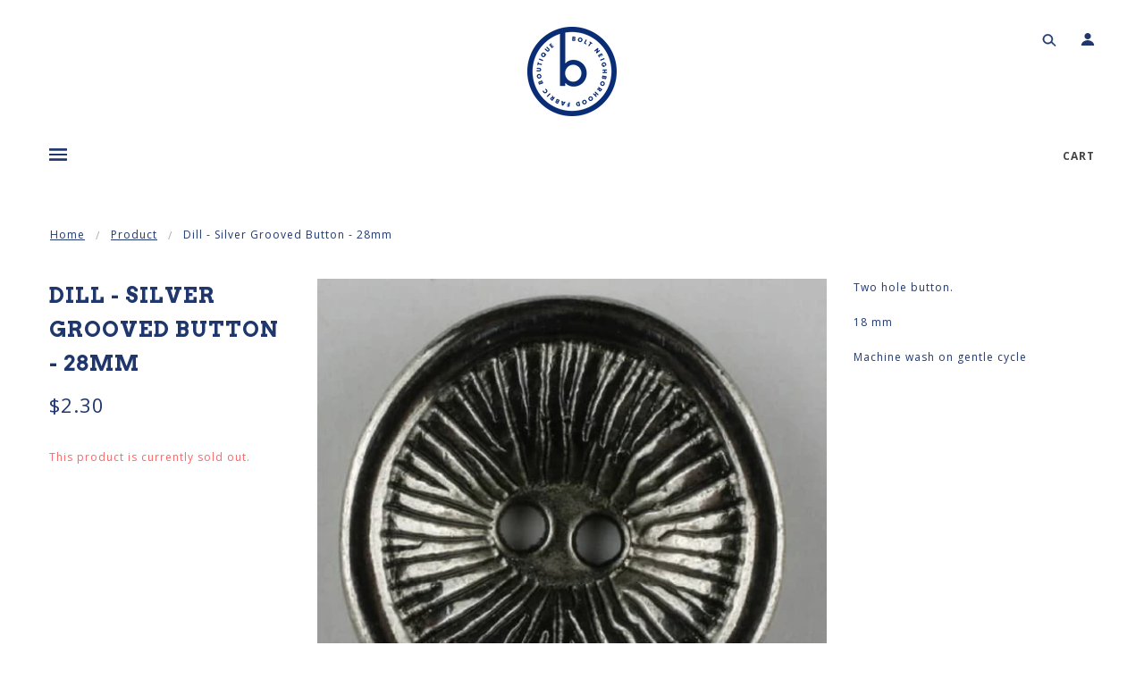

--- FILE ---
content_type: text/javascript
request_url: https://shop.boltfabricboutique.com/cdn/shop/t/8/assets/theme.js?v=106296846587922505381665168580
body_size: 52534
content:
/*! VelocityJS.org (1.5.0). (C) 2014 Julian Shapiro. MIT @license: en.wikipedia.org/wiki/MIT_License *//*! VelocityJS.org jQuery Shim (1.0.1). (C) 2014 The jQuery Foundation. MIT @license: en.wikipedia.org/wiki/MIT_License. */(function(e){"use strict";function t(e2){var t2=e2.length,i2=r.type(e2);return i2!=="function"&&!r.isWindow(e2)&&(!(e2.nodeType!==1||!t2)||i2==="array"||t2===0||typeof t2=="number"&&t2>0&&t2-1 in e2)}if(!e.jQuery){var r=function(e2,t2){return new r.fn.init(e2,t2)};r.isWindow=function(e2){return e2&&e2===e2.window},r.type=function(e2){return e2?typeof e2=="object"||typeof e2=="function"?n[a.call(e2)]||"object":typeof e2:e2+""},r.isArray=Array.isArray||function(e2){return r.type(e2)==="array"},r.isPlainObject=function(e2){var t2;if(!e2||r.type(e2)!=="object"||e2.nodeType||r.isWindow(e2))return!1;try{if(e2.constructor&&!o.call(e2,"constructor")&&!o.call(e2.constructor.prototype,"isPrototypeOf"))return!1}catch(i2){return!1}for(t2 in e2);return t2===void 0||o.call(e2,t2)},r.each=function(e2,r2,i2){var n2,o2=0,a2=e2.length,s2=t(e2);if(i2){if(s2)for(;o2<a2&&(n2=r2.apply(e2[o2],i2),n2!==!1);o2++);else for(o2 in e2)if(e2.hasOwnProperty(o2)&&(n2=r2.apply(e2[o2],i2),n2===!1))break}else if(s2)for(;o2<a2&&(n2=r2.call(e2[o2],o2,e2[o2]),n2!==!1);o2++);else for(o2 in e2)if(e2.hasOwnProperty(o2)&&(n2=r2.call(e2[o2],o2,e2[o2]),n2===!1))break;return e2},r.data=function(e2,t2,n2){if(n2===void 0){var o2=e2[r.expando],a2=o2&&i[o2];if(t2===void 0)return a2;if(a2&&t2 in a2)return a2[t2]}else if(t2!==void 0){var s2=e2[r.expando]||(e2[r.expando]=++r.uuid);return i[s2]=i[s2]||{},i[s2][t2]=n2,n2}},r.removeData=function(e2,t2){var n2=e2[r.expando],o2=n2&&i[n2];o2&&(t2?r.each(t2,function(e3,t3){delete o2[t3]}):delete i[n2])},r.extend=function(){var e2,t2,i2,n2,o2,a2,s2=arguments[0]||{},l2=1,u=arguments.length,c=!1;for(typeof s2=="boolean"&&(c=s2,s2=arguments[l2]||{},l2++),typeof s2!="object"&&r.type(s2)!=="function"&&(s2={}),l2===u&&(s2=this,l2--);l2<u;l2++)if(o2=arguments[l2])for(n2 in o2)o2.hasOwnProperty(n2)&&(e2=s2[n2],i2=o2[n2],s2!==i2&&(c&&i2&&(r.isPlainObject(i2)||(t2=r.isArray(i2)))?(t2?(t2=!1,a2=e2&&r.isArray(e2)?e2:[]):a2=e2&&r.isPlainObject(e2)?e2:{},s2[n2]=r.extend(c,a2,i2)):i2!==void 0&&(s2[n2]=i2)));return s2},r.queue=function(e2,i2,n2){function o2(e3,r2){var i3=r2||[];return e3&&(t(Object(e3))?function(e4,t2){for(var r3=+t2.length,i4=0,n3=e4.length;i4<r3;)e4[n3++]=t2[i4++];if(r3!==r3)for(;t2[i4]!==void 0;)e4[n3++]=t2[i4++];return e4.length=n3,e4}(i3,typeof e3=="string"?[e3]:e3):[].push.call(i3,e3)),i3}if(e2){i2=(i2||"fx")+"queue";var a2=r.data(e2,i2);return n2?(!a2||r.isArray(n2)?a2=r.data(e2,i2,o2(n2)):a2.push(n2),a2):a2||[]}},r.dequeue=function(e2,t2){r.each(e2.nodeType?[e2]:e2,function(e3,i2){t2=t2||"fx";var n2=r.queue(i2,t2),o2=n2.shift();o2==="inprogress"&&(o2=n2.shift()),o2&&(t2==="fx"&&n2.unshift("inprogress"),o2.call(i2,function(){r.dequeue(i2,t2)}))})},r.fn=r.prototype={init:function(e2){if(e2.nodeType)return this[0]=e2,this;throw new Error("Not a DOM node.")},offset:function(){var t2=this[0].getBoundingClientRect?this[0].getBoundingClientRect():{top:0,left:0};return{top:t2.top+(e.pageYOffset||document.scrollTop||0)-(document.clientTop||0),left:t2.left+(e.pageXOffset||document.scrollLeft||0)-(document.clientLeft||0)}},position:function(){function e2(e3){for(var t3=e3.offsetParent;t3&&t3.nodeName.toLowerCase()!=="html"&&t3.style&&t3.style.position==="static";)t3=t3.offsetParent;return t3||document}var t2=this[0],i2=e2(t2),n2=this.offset(),o2=/^(?:body|html)$/i.test(i2.nodeName)?{top:0,left:0}:r(i2).offset();return n2.top-=parseFloat(t2.style.marginTop)||0,n2.left-=parseFloat(t2.style.marginLeft)||0,i2.style&&(o2.top+=parseFloat(i2.style.borderTopWidth)||0,o2.left+=parseFloat(i2.style.borderLeftWidth)||0),{top:n2.top-o2.top,left:n2.left-o2.left}}};var i={};r.expando="velocity"+new Date().getTime(),r.uuid=0;for(var n={},o=n.hasOwnProperty,a=n.toString,s="Boolean Number String Function Array Date RegExp Object Error".split(" "),l=0;l<s.length;l++)n["[object "+s[l]+"]"]=s[l].toLowerCase();r.fn.init.prototype=r.fn,e.Velocity={Utilities:r}}})(window),function(e){"use strict";typeof module=="object"&&typeof module.exports=="object"?module.exports=e():typeof define=="function"&&define.amd?define(e):e()}(function(){"use strict";return function(e,t,r,i){function n(e2){for(var t2=-1,r2=e2?e2.length:0,i2=[];++t2<r2;){var n2=e2[t2];n2&&i2.push(n2)}return i2}function o(e2){return b.isWrapped(e2)?e2=y.call(e2):b.isNode(e2)&&(e2=[e2]),e2}function a(e2){var t2=m.data(e2,"velocity");return t2===null?i:t2}function s(e2,t2){var r2=a(e2);r2&&r2.delayTimer&&!r2.delayPaused&&(r2.delayRemaining=r2.delay-t2+r2.delayBegin,r2.delayPaused=!0,clearTimeout(r2.delayTimer.setTimeout))}function l(e2,t2){var r2=a(e2);r2&&r2.delayTimer&&r2.delayPaused&&(r2.delayPaused=!1,r2.delayTimer.setTimeout=setTimeout(r2.delayTimer.next,r2.delayRemaining))}function u(e2){return function(t2){return Math.round(t2*e2)*(1/e2)}}function c(e2,r2,i2,n2){function o2(e3,t2){return 1-3*t2+3*e3}function a2(e3,t2){return 3*t2-6*e3}function s2(e3){return 3*e3}function l2(e3,t2,r3){return((o2(t2,r3)*e3+a2(t2,r3))*e3+s2(t2))*e3}function u2(e3,t2,r3){return 3*o2(t2,r3)*e3*e3+2*a2(t2,r3)*e3+s2(t2)}function c2(t2,r3){for(var n3=0;n3<h2;++n3){var o3=u2(r3,e2,i2);if(o3===0)return r3;var a3=l2(r3,e2,i2)-t2;r3-=a3/o3}return r3}function p2(){for(var t2=0;t2<w2;++t2)C2[t2]=l2(t2*b2,e2,i2)}function d2(t2,r3,n3){var o3,a3,s3=0;do a3=r3+(n3-r3)/2,o3=l2(a3,e2,i2)-t2,o3>0?n3=a3:r3=a3;while(Math.abs(o3)>v2&&++s3<y2);return a3}function f2(t2){for(var r3=0,n3=1,o3=w2-1;n3!==o3&&C2[n3]<=t2;++n3)r3+=b2;--n3;var a3=(t2-C2[n3])/(C2[n3+1]-C2[n3]),s3=r3+a3*b2,l3=u2(s3,e2,i2);return l3>=g2?c2(t2,s3):l3===0?s3:d2(t2,r3,r3+b2)}function m2(){P2=!0,e2===r2&&i2===n2||p2()}var h2=4,g2=.001,v2=1e-7,y2=10,w2=11,b2=1/(w2-1),x2="Float32Array"in t;if(arguments.length!==4)return!1;for(var S2=0;S2<4;++S2)if(typeof arguments[S2]!="number"||isNaN(arguments[S2])||!isFinite(arguments[S2]))return!1;e2=Math.min(e2,1),i2=Math.min(i2,1),e2=Math.max(e2,0),i2=Math.max(i2,0);var C2=x2?new Float32Array(w2):new Array(w2),P2=!1,T2=function(t2){return P2||m2(),e2===r2&&i2===n2?t2:t2===0?0:t2===1?1:l2(f2(t2),r2,n2)};T2.getControlPoints=function(){return[{x:e2,y:r2},{x:i2,y:n2}]};var I2="generateBezier("+[e2,r2,i2,n2]+")";return T2.toString=function(){return I2},T2}function p(e2,t2){var r2=e2;return b.isString(e2)?P.Easings[e2]||(r2=!1):r2=b.isArray(e2)&&e2.length===1?u.apply(null,e2):b.isArray(e2)&&e2.length===2?T.apply(null,e2.concat([t2])):!(!b.isArray(e2)||e2.length!==4)&&c.apply(null,e2),r2===!1&&(r2=P.Easings[P.defaults.easing]?P.defaults.easing:C),r2}function d(e2){if(e2){var t2=P.timestamp&&e2!==!0?e2:v.now(),r2=P.State.calls.length;r2>1e4&&(P.State.calls=n(P.State.calls),r2=P.State.calls.length);for(var o2=0;o2<r2;o2++)if(P.State.calls[o2]){var s2=P.State.calls[o2],l2=s2[0],u2=s2[2],c2=s2[3],p2=!!c2,g2=null,y2=s2[5],w2=s2[6];if(c2||(c2=P.State.calls[o2][3]=t2-16),y2){if(y2.resume!==!0)continue;c2=s2[3]=Math.round(t2-w2-16),s2[5]=null}w2=s2[6]=t2-c2;for(var x2=Math.min(w2/u2.duration,1),S2=0,C2=l2.length;S2<C2;S2++){var T2=l2[S2],A2=T2.element;if(a(A2)){var z2=!1;if(u2.display!==i&&u2.display!==null&&u2.display!=="none"){if(u2.display==="flex"){var V=["-webkit-box","-moz-box","-ms-flexbox","-webkit-flex"];m.each(V,function(e3,t3){I.setPropertyValue(A2,"display",t3)})}I.setPropertyValue(A2,"display",u2.display)}u2.visibility!==i&&u2.visibility!=="hidden"&&I.setPropertyValue(A2,"visibility",u2.visibility);for(var N in T2)if(T2.hasOwnProperty(N)&&N!=="element"){var E,$2=T2[N],F=b.isString($2.easing)?P.Easings[$2.easing]:$2.easing;if(b.isString($2.pattern)){var j=x2===1?function(e3,t3,r3){var i2=$2.endValue[t3];return r3?Math.round(i2):i2}:function(e3,t3,r3){var i2=$2.startValue[t3],n2=$2.endValue[t3]-i2,o3=i2+n2*F(x2,u2,n2);return r3?Math.round(o3):o3};E=$2.pattern.replace(/{(\d+)(!)?}/g,j)}else if(x2===1)E=$2.endValue;else{var M=$2.endValue-$2.startValue;E=$2.startValue+M*F(x2,u2,M)}if(!p2&&E===$2.currentValue)continue;if($2.currentValue=E,N==="tween")g2=E;else{var W;if(I.Hooks.registered[N]){W=I.Hooks.getRoot(N);var O=a(A2).rootPropertyValueCache[W];O&&($2.rootPropertyValue=O)}var L=I.setPropertyValue(A2,N,$2.currentValue+(h<9&&parseFloat(E)===0?"":$2.unitType),$2.rootPropertyValue,$2.scrollData);I.Hooks.registered[N]&&(I.Normalizations.registered[W]?a(A2).rootPropertyValueCache[W]=I.Normalizations.registered[W]("extract",null,L[1]):a(A2).rootPropertyValueCache[W]=L[1]),L[0]==="transform"&&(z2=!0)}}u2.mobileHA&&a(A2).transformCache.translate3d===i&&(a(A2).transformCache.translate3d="(0px, 0px, 0px)",z2=!0),z2&&I.flushTransformCache(A2)}}u2.display!==i&&u2.display!=="none"&&(P.State.calls[o2][2].display=!1),u2.visibility!==i&&u2.visibility!=="hidden"&&(P.State.calls[o2][2].visibility=!1),u2.progress&&u2.progress.call(s2[1],s2[1],x2,Math.max(0,c2+u2.duration-t2),c2,g2),x2===1&&f(o2)}}P.State.isTicking&&k(d)}function f(e2,t2){if(!P.State.calls[e2])return!1;for(var r2=P.State.calls[e2][0],n2=P.State.calls[e2][1],o2=P.State.calls[e2][2],s2=P.State.calls[e2][4],l2=!1,u2=0,c2=r2.length;u2<c2;u2++){var p2=r2[u2].element;t2||o2.loop||(o2.display==="none"&&I.setPropertyValue(p2,"display",o2.display),o2.visibility==="hidden"&&I.setPropertyValue(p2,"visibility",o2.visibility));var d2=a(p2);if(o2.loop!==!0&&(m.queue(p2)[1]===i||!/\.velocityQueueEntryFlag/i.test(m.queue(p2)[1]))&&d2){d2.isAnimating=!1,d2.rootPropertyValueCache={};var f2=!1;m.each(I.Lists.transforms3D,function(e3,t3){var r3=/^scale/.test(t3)?1:0,n3=d2.transformCache[t3];d2.transformCache[t3]!==i&&new RegExp("^\\("+r3+"[^.]").test(n3)&&(f2=!0,delete d2.transformCache[t3])}),o2.mobileHA&&(f2=!0,delete d2.transformCache.translate3d),f2&&I.flushTransformCache(p2),I.Values.removeClass(p2,"velocity-animating")}if(!t2&&o2.complete&&!o2.loop&&u2===c2-1)try{o2.complete.call(n2,n2)}catch(h2){setTimeout(function(){throw h2},1)}s2&&o2.loop!==!0&&s2(n2),d2&&o2.loop===!0&&!t2&&(m.each(d2.tweensContainer,function(e3,t3){if(/^rotate/.test(e3)&&(parseFloat(t3.startValue)-parseFloat(t3.endValue))%360===0){var r3=t3.startValue;t3.startValue=t3.endValue,t3.endValue=r3}/^backgroundPosition/.test(e3)&&parseFloat(t3.endValue)===100&&t3.unitType==="%"&&(t3.endValue=0,t3.startValue=100)}),P(p2,"reverse",{loop:!0,delay:o2.delay})),o2.queue!==!1&&m.dequeue(p2,o2.queue)}P.State.calls[e2]=!1;for(var g2=0,v2=P.State.calls.length;g2<v2;g2++)if(P.State.calls[g2]!==!1){l2=!0;break}l2===!1&&(P.State.isTicking=!1,delete P.State.calls,P.State.calls=[])}var m,h=function(){if(r.documentMode)return r.documentMode;for(var e2=7;e2>4;e2--){var t2=r.createElement("div");if(t2.innerHTML="<!--[if IE "+e2+"]><span></span><![endif]-->",t2.getElementsByTagName("span").length)return t2=null,e2}return i}(),g=function(){var e2=0;return t.webkitRequestAnimationFrame||t.mozRequestAnimationFrame||function(t2){var r2,i2=new Date().getTime();return r2=Math.max(0,16-(i2-e2)),e2=i2+r2,setTimeout(function(){t2(i2+r2)},r2)}}(),v=function(){var e2=t.performance||{};if(typeof e2.now!="function"){var r2=e2.timing&&e2.timing.navigationStart?e2.timing.navigationStart:new Date().getTime();e2.now=function(){return new Date().getTime()-r2}}return e2}(),y=function(){var e2=Array.prototype.slice;try{return e2.call(r.documentElement),e2}catch(t2){return function(t3,r2){var i2=this.length;if(typeof t3!="number"&&(t3=0),typeof r2!="number"&&(r2=i2),this.slice)return e2.call(this,t3,r2);var n2,o2=[],a2=t3>=0?t3:Math.max(0,i2+t3),s2=r2<0?i2+r2:Math.min(r2,i2),l2=s2-a2;if(l2>0)if(o2=new Array(l2),this.charAt)for(n2=0;n2<l2;n2++)o2[n2]=this.charAt(a2+n2);else for(n2=0;n2<l2;n2++)o2[n2]=this[a2+n2];return o2}}}(),w=function(){return Array.prototype.includes?function(e2,t2){return e2.includes(t2)}:Array.prototype.indexOf?function(e2,t2){return e2.indexOf(t2)>=0}:function(e2,t2){for(var r2=0;r2<e2.length;r2++)if(e2[r2]===t2)return!0;return!1}},b={isNumber:function(e2){return typeof e2=="number"},isString:function(e2){return typeof e2=="string"},isArray:Array.isArray||function(e2){return Object.prototype.toString.call(e2)==="[object Array]"},isFunction:function(e2){return Object.prototype.toString.call(e2)==="[object Function]"},isNode:function(e2){return e2&&e2.nodeType},isWrapped:function(e2){return e2&&e2!==t&&b.isNumber(e2.length)&&!b.isString(e2)&&!b.isFunction(e2)&&!b.isNode(e2)&&(e2.length===0||b.isNode(e2[0]))},isSVG:function(e2){return t.SVGElement&&e2 instanceof t.SVGElement},isEmptyObject:function(e2){for(var t2 in e2)if(e2.hasOwnProperty(t2))return!1;return!0}},x=!1;if(e.fn&&e.fn.jquery?(m=e,x=!0):m=t.Velocity.Utilities,h<=8&&!x)throw new Error("Velocity: IE8 and below require jQuery to be loaded before Velocity.");if(h<=7)return void(jQuery.fn.velocity=jQuery.fn.animate);var S=400,C="swing",P={State:{isMobile:/Android|webOS|iPhone|iPad|iPod|BlackBerry|IEMobile|Opera Mini/i.test(navigator.userAgent),isAndroid:/Android/i.test(navigator.userAgent),isGingerbread:/Android 2\.3\.[3-7]/i.test(navigator.userAgent),isChrome:t.chrome,isFirefox:/Firefox/i.test(navigator.userAgent),prefixElement:r.createElement("div"),prefixMatches:{},scrollAnchor:null,scrollPropertyLeft:null,scrollPropertyTop:null,isTicking:!1,calls:[],delayedElements:{count:0}},CSS:{},Utilities:m,Redirects:{},Easings:{},Promise:t.Promise,defaults:{queue:"",duration:S,easing:C,begin:i,complete:i,progress:i,display:i,visibility:i,loop:!1,delay:!1,mobileHA:!0,_cacheValues:!0,promiseRejectEmpty:!0},init:function(e2){m.data(e2,"velocity",{isSVG:b.isSVG(e2),isAnimating:!1,computedStyle:null,tweensContainer:null,rootPropertyValueCache:{},transformCache:{}})},hook:null,mock:!1,version:{major:1,minor:5,patch:0},debug:!1,timestamp:!0,pauseAll:function(e2){var t2=new Date().getTime();m.each(P.State.calls,function(t3,r2){if(r2){if(e2!==i&&(r2[2].queue!==e2||r2[2].queue===!1))return!0;r2[5]={resume:!1}}}),m.each(P.State.delayedElements,function(e3,r2){r2&&s(r2,t2)})},resumeAll:function(e2){var t2=new Date().getTime();m.each(P.State.calls,function(t3,r2){if(r2){if(e2!==i&&(r2[2].queue!==e2||r2[2].queue===!1))return!0;r2[5]&&(r2[5].resume=!0)}}),m.each(P.State.delayedElements,function(e3,r2){r2&&l(r2,t2)})}};t.pageYOffset!==i?(P.State.scrollAnchor=t,P.State.scrollPropertyLeft="pageXOffset",P.State.scrollPropertyTop="pageYOffset"):(P.State.scrollAnchor=r.documentElement||r.body.parentNode||r.body,P.State.scrollPropertyLeft="scrollLeft",P.State.scrollPropertyTop="scrollTop");var T=function(){function e2(e3){return-e3.tension*e3.x-e3.friction*e3.v}function t2(t3,r3,i2){var n2={x:t3.x+i2.dx*r3,v:t3.v+i2.dv*r3,tension:t3.tension,friction:t3.friction};return{dx:n2.v,dv:e2(n2)}}function r2(r3,i2){var n2={dx:r3.v,dv:e2(r3)},o2=t2(r3,.5*i2,n2),a2=t2(r3,.5*i2,o2),s2=t2(r3,i2,a2),l2=1/6*(n2.dx+2*(o2.dx+a2.dx)+s2.dx),u2=1/6*(n2.dv+2*(o2.dv+a2.dv)+s2.dv);return r3.x=r3.x+l2*i2,r3.v=r3.v+u2*i2,r3}return function i2(e3,t3,n2){var o2,a2,s2,l2={x:-1,v:0,tension:null,friction:null},u2=[0],c2=0,p2=1e-4,d2=.016;for(e3=parseFloat(e3)||500,t3=parseFloat(t3)||20,n2=n2||null,l2.tension=e3,l2.friction=t3,o2=n2!==null,o2?(c2=i2(e3,t3),a2=c2/n2*d2):a2=d2;s2=r2(s2||l2,a2),u2.push(1+s2.x),c2+=16,Math.abs(s2.x)>p2&&Math.abs(s2.v)>p2;);return o2?function(e4){return u2[e4*(u2.length-1)|0]}:c2}}();P.Easings={linear:function(e2){return e2},swing:function(e2){return .5-Math.cos(e2*Math.PI)/2},spring:function(e2){return 1-Math.cos(4.5*e2*Math.PI)*Math.exp(6*-e2)}},m.each([["ease",[.25,.1,.25,1]],["ease-in",[.42,0,1,1]],["ease-out",[0,0,.58,1]],["ease-in-out",[.42,0,.58,1]],["easeInSine",[.47,0,.745,.715]],["easeOutSine",[.39,.575,.565,1]],["easeInOutSine",[.445,.05,.55,.95]],["easeInQuad",[.55,.085,.68,.53]],["easeOutQuad",[.25,.46,.45,.94]],["easeInOutQuad",[.455,.03,.515,.955]],["easeInCubic",[.55,.055,.675,.19]],["easeOutCubic",[.215,.61,.355,1]],["easeInOutCubic",[.645,.045,.355,1]],["easeInQuart",[.895,.03,.685,.22]],["easeOutQuart",[.165,.84,.44,1]],["easeInOutQuart",[.77,0,.175,1]],["easeInQuint",[.755,.05,.855,.06]],["easeOutQuint",[.23,1,.32,1]],["easeInOutQuint",[.86,0,.07,1]],["easeInExpo",[.95,.05,.795,.035]],["easeOutExpo",[.19,1,.22,1]],["easeInOutExpo",[1,0,0,1]],["easeInCirc",[.6,.04,.98,.335]],["easeOutCirc",[.075,.82,.165,1]],["easeInOutCirc",[.785,.135,.15,.86]]],function(e2,t2){P.Easings[t2[0]]=c.apply(null,t2[1])});var I=P.CSS={RegEx:{isHex:/^#([A-f\d]{3}){1,2}$/i,valueUnwrap:/^[A-z]+\((.*)\)$/i,wrappedValueAlreadyExtracted:/[0-9.]+ [0-9.]+ [0-9.]+( [0-9.]+)?/,valueSplit:/([A-z]+\(.+\))|(([A-z0-9#-.]+?)(?=\s|$))/gi},Lists:{colors:["fill","stroke","stopColor","color","backgroundColor","borderColor","borderTopColor","borderRightColor","borderBottomColor","borderLeftColor","outlineColor"],transformsBase:["translateX","translateY","scale","scaleX","scaleY","skewX","skewY","rotateZ"],transforms3D:["transformPerspective","translateZ","scaleZ","rotateX","rotateY"],units:["%","em","ex","ch","rem","vw","vh","vmin","vmax","cm","mm","Q","in","pc","pt","px","deg","grad","rad","turn","s","ms"],colorNames:{aliceblue:"240,248,255",antiquewhite:"250,235,215",aquamarine:"127,255,212",aqua:"0,255,255",azure:"240,255,255",beige:"245,245,220",bisque:"255,228,196",black:"0,0,0",blanchedalmond:"255,235,205",blueviolet:"138,43,226",blue:"0,0,255",brown:"165,42,42",burlywood:"222,184,135",cadetblue:"95,158,160",chartreuse:"127,255,0",chocolate:"210,105,30",coral:"255,127,80",cornflowerblue:"100,149,237",cornsilk:"255,248,220",crimson:"220,20,60",cyan:"0,255,255",darkblue:"0,0,139",darkcyan:"0,139,139",darkgoldenrod:"184,134,11",darkgray:"169,169,169",darkgrey:"169,169,169",darkgreen:"0,100,0",darkkhaki:"189,183,107",darkmagenta:"139,0,139",darkolivegreen:"85,107,47",darkorange:"255,140,0",darkorchid:"153,50,204",darkred:"139,0,0",darksalmon:"233,150,122",darkseagreen:"143,188,143",darkslateblue:"72,61,139",darkslategray:"47,79,79",darkturquoise:"0,206,209",darkviolet:"148,0,211",deeppink:"255,20,147",deepskyblue:"0,191,255",dimgray:"105,105,105",dimgrey:"105,105,105",dodgerblue:"30,144,255",firebrick:"178,34,34",floralwhite:"255,250,240",forestgreen:"34,139,34",fuchsia:"255,0,255",gainsboro:"220,220,220",ghostwhite:"248,248,255",gold:"255,215,0",goldenrod:"218,165,32",gray:"128,128,128",grey:"128,128,128",greenyellow:"173,255,47",green:"0,128,0",honeydew:"240,255,240",hotpink:"255,105,180",indianred:"205,92,92",indigo:"75,0,130",ivory:"255,255,240",khaki:"240,230,140",lavenderblush:"255,240,245",lavender:"230,230,250",lawngreen:"124,252,0",lemonchiffon:"255,250,205",lightblue:"173,216,230",lightcoral:"240,128,128",lightcyan:"224,255,255",lightgoldenrodyellow:"250,250,210",lightgray:"211,211,211",lightgrey:"211,211,211",lightgreen:"144,238,144",lightpink:"255,182,193",lightsalmon:"255,160,122",lightseagreen:"32,178,170",lightskyblue:"135,206,250",lightslategray:"119,136,153",lightsteelblue:"176,196,222",lightyellow:"255,255,224",limegreen:"50,205,50",lime:"0,255,0",linen:"250,240,230",magenta:"255,0,255",maroon:"128,0,0",mediumaquamarine:"102,205,170",mediumblue:"0,0,205",mediumorchid:"186,85,211",mediumpurple:"147,112,219",mediumseagreen:"60,179,113",mediumslateblue:"123,104,238",mediumspringgreen:"0,250,154",mediumturquoise:"72,209,204",mediumvioletred:"199,21,133",midnightblue:"25,25,112",mintcream:"245,255,250",mistyrose:"255,228,225",moccasin:"255,228,181",navajowhite:"255,222,173",navy:"0,0,128",oldlace:"253,245,230",olivedrab:"107,142,35",olive:"128,128,0",orangered:"255,69,0",orange:"255,165,0",orchid:"218,112,214",palegoldenrod:"238,232,170",palegreen:"152,251,152",paleturquoise:"175,238,238",palevioletred:"219,112,147",papayawhip:"255,239,213",peachpuff:"255,218,185",peru:"205,133,63",pink:"255,192,203",plum:"221,160,221",powderblue:"176,224,230",purple:"128,0,128",red:"255,0,0",rosybrown:"188,143,143",royalblue:"65,105,225",saddlebrown:"139,69,19",salmon:"250,128,114",sandybrown:"244,164,96",seagreen:"46,139,87",seashell:"255,245,238",sienna:"160,82,45",silver:"192,192,192",skyblue:"135,206,235",slateblue:"106,90,205",slategray:"112,128,144",snow:"255,250,250",springgreen:"0,255,127",steelblue:"70,130,180",tan:"210,180,140",teal:"0,128,128",thistle:"216,191,216",tomato:"255,99,71",turquoise:"64,224,208",violet:"238,130,238",wheat:"245,222,179",whitesmoke:"245,245,245",white:"255,255,255",yellowgreen:"154,205,50",yellow:"255,255,0"}},Hooks:{templates:{textShadow:["Color X Y Blur","black 0px 0px 0px"],boxShadow:["Color X Y Blur Spread","black 0px 0px 0px 0px"],clip:["Top Right Bottom Left","0px 0px 0px 0px"],backgroundPosition:["X Y","0% 0%"],transformOrigin:["X Y Z","50% 50% 0px"],perspectiveOrigin:["X Y","50% 50%"]},registered:{},register:function(){for(var e2=0;e2<I.Lists.colors.length;e2++){var t2=I.Lists.colors[e2]==="color"?"0 0 0 1":"255 255 255 1";I.Hooks.templates[I.Lists.colors[e2]]=["Red Green Blue Alpha",t2]}var r2,i2,n2;if(h){for(r2 in I.Hooks.templates)if(I.Hooks.templates.hasOwnProperty(r2)){i2=I.Hooks.templates[r2],n2=i2[0].split(" ");var o2=i2[1].match(I.RegEx.valueSplit);n2[0]==="Color"&&(n2.push(n2.shift()),o2.push(o2.shift()),I.Hooks.templates[r2]=[n2.join(" "),o2.join(" ")])}}for(r2 in I.Hooks.templates)if(I.Hooks.templates.hasOwnProperty(r2)){i2=I.Hooks.templates[r2],n2=i2[0].split(" ");for(var a2 in n2)if(n2.hasOwnProperty(a2)){var s2=r2+n2[a2],l2=a2;I.Hooks.registered[s2]=[r2,l2]}}},getRoot:function(e2){var t2=I.Hooks.registered[e2];return t2?t2[0]:e2},getUnit:function(e2,t2){var r2=(e2.substr(t2||0,5).match(/^[a-z%]+/)||[])[0]||"";return r2&&w(I.Lists.units,r2)?r2:""},fixColors:function(e2){return e2.replace(/(rgba?\(\s*)?(\b[a-z]+\b)/g,function(e3,t2,r2){return I.Lists.colorNames.hasOwnProperty(r2)?(t2||"rgba(")+I.Lists.colorNames[r2]+(t2?"":",1)"):t2+r2})},cleanRootPropertyValue:function(e2,t2){return I.RegEx.valueUnwrap.test(t2)&&(t2=t2.match(I.RegEx.valueUnwrap)[1]),I.Values.isCSSNullValue(t2)&&(t2=I.Hooks.templates[e2][1]),t2},extractValue:function(e2,t2){var r2=I.Hooks.registered[e2];if(r2){var i2=r2[0],n2=r2[1];return t2=I.Hooks.cleanRootPropertyValue(i2,t2),t2.toString().match(I.RegEx.valueSplit)[n2]}return t2},injectValue:function(e2,t2,r2){var i2=I.Hooks.registered[e2];if(i2){var n2,o2,a2=i2[0],s2=i2[1];return r2=I.Hooks.cleanRootPropertyValue(a2,r2),n2=r2.toString().match(I.RegEx.valueSplit),n2[s2]=t2,o2=n2.join(" ")}return r2}},Normalizations:{registered:{clip:function(e2,t2,r2){switch(e2){case"name":return"clip";case"extract":var i2;return I.RegEx.wrappedValueAlreadyExtracted.test(r2)?i2=r2:(i2=r2.toString().match(I.RegEx.valueUnwrap),i2=i2?i2[1].replace(/,(\s+)?/g," "):r2),i2;case"inject":return"rect("+r2+")"}},blur:function(e2,t2,r2){switch(e2){case"name":return P.State.isFirefox?"filter":"-webkit-filter";case"extract":var i2=parseFloat(r2);if(!i2&&i2!==0){var n2=r2.toString().match(/blur\(([0-9]+[A-z]+)\)/i);i2=n2?n2[1]:0}return i2;case"inject":return parseFloat(r2)?"blur("+r2+")":"none"}},opacity:function(e2,t2,r2){if(h<=8)switch(e2){case"name":return"filter";case"extract":var i2=r2.toString().match(/alpha\(opacity=(.*)\)/i);return r2=i2?i2[1]/100:1;case"inject":return t2.style.zoom=1,parseFloat(r2)>=1?"":"alpha(opacity="+parseInt(100*parseFloat(r2),10)+")"}else switch(e2){case"name":return"opacity";case"extract":return r2;case"inject":return r2}}},register:function(){function e2(e3,t3,r3){var i2=I.getPropertyValue(t3,"boxSizing").toString().toLowerCase()==="border-box";if(i2===(r3||!1)){var n3,o2,a2=0,s2=e3==="width"?["Left","Right"]:["Top","Bottom"],l2=["padding"+s2[0],"padding"+s2[1],"border"+s2[0]+"Width","border"+s2[1]+"Width"];for(n3=0;n3<l2.length;n3++)o2=parseFloat(I.getPropertyValue(t3,l2[n3])),isNaN(o2)||(a2+=o2);return r3?-a2:a2}return 0}function t2(t3,r3){return function(i2,n3,o2){switch(i2){case"name":return t3;case"extract":return parseFloat(o2)+e2(t3,n3,r3);case"inject":return parseFloat(o2)-e2(t3,n3,r3)+"px"}}}h&&!(h>9)||P.State.isGingerbread||(I.Lists.transformsBase=I.Lists.transformsBase.concat(I.Lists.transforms3D));for(var r2=0;r2<I.Lists.transformsBase.length;r2++)(function(){var e3=I.Lists.transformsBase[r2];I.Normalizations.registered[e3]=function(t3,r3,n3){switch(t3){case"name":return"transform";case"extract":return a(r3)===i||a(r3).transformCache[e3]===i?/^scale/i.test(e3)?1:0:a(r3).transformCache[e3].replace(/[()]/g,"");case"inject":var o2=!1;switch(e3.substr(0,e3.length-1)){case"translate":o2=!/(%|px|em|rem|vw|vh|\d)$/i.test(n3);break;case"scal":case"scale":P.State.isAndroid&&a(r3).transformCache[e3]===i&&n3<1&&(n3=1),o2=!/(\d)$/i.test(n3);break;case"skew":o2=!/(deg|\d)$/i.test(n3);break;case"rotate":o2=!/(deg|\d)$/i.test(n3)}return o2||(a(r3).transformCache[e3]="("+n3+")"),a(r3).transformCache[e3]}}})();for(var n2=0;n2<I.Lists.colors.length;n2++)(function(){var e3=I.Lists.colors[n2];I.Normalizations.registered[e3]=function(t3,r3,n3){switch(t3){case"name":return e3;case"extract":var o2;if(I.RegEx.wrappedValueAlreadyExtracted.test(n3))o2=n3;else{var a2,s2={black:"rgb(0, 0, 0)",blue:"rgb(0, 0, 255)",gray:"rgb(128, 128, 128)",green:"rgb(0, 128, 0)",red:"rgb(255, 0, 0)",white:"rgb(255, 255, 255)"};/^[A-z]+$/i.test(n3)?a2=s2[n3]!==i?s2[n3]:s2.black:I.RegEx.isHex.test(n3)?a2="rgb("+I.Values.hexToRgb(n3).join(" ")+")":/^rgba?\(/i.test(n3)||(a2=s2.black),o2=(a2||n3).toString().match(I.RegEx.valueUnwrap)[1].replace(/,(\s+)?/g," ")}return(!h||h>8)&&o2.split(" ").length===3&&(o2+=" 1"),o2;case"inject":return/^rgb/.test(n3)?n3:(h<=8?n3.split(" ").length===4&&(n3=n3.split(/\s+/).slice(0,3).join(" ")):n3.split(" ").length===3&&(n3+=" 1"),(h<=8?"rgb":"rgba")+"("+n3.replace(/\s+/g,",").replace(/\.(\d)+(?=,)/g,"")+")")}}})();I.Normalizations.registered.innerWidth=t2("width",!0),I.Normalizations.registered.innerHeight=t2("height",!0),I.Normalizations.registered.outerWidth=t2("width"),I.Normalizations.registered.outerHeight=t2("height")}},Names:{camelCase:function(e2){return e2.replace(/-(\w)/g,function(e3,t2){return t2.toUpperCase()})},SVGAttribute:function(e2){var t2="width|height|x|y|cx|cy|r|rx|ry|x1|x2|y1|y2";return(h||P.State.isAndroid&&!P.State.isChrome)&&(t2+="|transform"),new RegExp("^("+t2+")$","i").test(e2)},prefixCheck:function(e2){if(P.State.prefixMatches[e2])return[P.State.prefixMatches[e2],!0];for(var t2=["","Webkit","Moz","ms","O"],r2=0,i2=t2.length;r2<i2;r2++){var n2;if(n2=r2===0?e2:t2[r2]+e2.replace(/^\w/,function(e3){return e3.toUpperCase()}),b.isString(P.State.prefixElement.style[n2]))return P.State.prefixMatches[e2]=n2,[n2,!0]}return[e2,!1]}},Values:{hexToRgb:function(e2){var t2,r2=/^#?([a-f\d])([a-f\d])([a-f\d])$/i,i2=/^#?([a-f\d]{2})([a-f\d]{2})([a-f\d]{2})$/i;return e2=e2.replace(r2,function(e3,t3,r3,i3){return t3+t3+r3+r3+i3+i3}),t2=i2.exec(e2),t2?[parseInt(t2[1],16),parseInt(t2[2],16),parseInt(t2[3],16)]:[0,0,0]},isCSSNullValue:function(e2){return!e2||/^(none|auto|transparent|(rgba\(0, ?0, ?0, ?0\)))$/i.test(e2)},getUnitType:function(e2){return/^(rotate|skew)/i.test(e2)?"deg":/(^(scale|scaleX|scaleY|scaleZ|alpha|flexGrow|flexHeight|zIndex|fontWeight)$)|((opacity|red|green|blue|alpha)$)/i.test(e2)?"":"px"},getDisplayType:function(e2){var t2=e2&&e2.tagName.toString().toLowerCase();return/^(b|big|i|small|tt|abbr|acronym|cite|code|dfn|em|kbd|strong|samp|var|a|bdo|br|img|map|object|q|script|span|sub|sup|button|input|label|select|textarea)$/i.test(t2)?"inline":/^(li)$/i.test(t2)?"list-item":/^(tr)$/i.test(t2)?"table-row":/^(table)$/i.test(t2)?"table":/^(tbody)$/i.test(t2)?"table-row-group":"block"},addClass:function(e2,t2){if(e2)if(e2.classList)e2.classList.add(t2);else if(b.isString(e2.className))e2.className+=(e2.className.length?" ":"")+t2;else{var r2=e2.getAttribute(h<=7?"className":"class")||"";e2.setAttribute("class",r2+(r2?" ":"")+t2)}},removeClass:function(e2,t2){if(e2)if(e2.classList)e2.classList.remove(t2);else if(b.isString(e2.className))e2.className=e2.className.toString().replace(new RegExp("(^|\\s)"+t2.split(" ").join("|")+"(\\s|$)","gi")," ");else{var r2=e2.getAttribute(h<=7?"className":"class")||"";e2.setAttribute("class",r2.replace(new RegExp("(^|s)"+t2.split(" ").join("|")+"(s|$)","gi")," "))}}},getPropertyValue:function(e2,r2,n2,o2){function s2(e3,r3){var n3=0;if(h<=8)n3=m.css(e3,r3);else{var l3=!1;/^(width|height)$/.test(r3)&&I.getPropertyValue(e3,"display")===0&&(l3=!0,I.setPropertyValue(e3,"display",I.Values.getDisplayType(e3)));var u3=function(){l3&&I.setPropertyValue(e3,"display","none")};if(!o2){if(r3==="height"&&I.getPropertyValue(e3,"boxSizing").toString().toLowerCase()!=="border-box"){var c3=e3.offsetHeight-(parseFloat(I.getPropertyValue(e3,"borderTopWidth"))||0)-(parseFloat(I.getPropertyValue(e3,"borderBottomWidth"))||0)-(parseFloat(I.getPropertyValue(e3,"paddingTop"))||0)-(parseFloat(I.getPropertyValue(e3,"paddingBottom"))||0);return u3(),c3}if(r3==="width"&&I.getPropertyValue(e3,"boxSizing").toString().toLowerCase()!=="border-box"){var p3=e3.offsetWidth-(parseFloat(I.getPropertyValue(e3,"borderLeftWidth"))||0)-(parseFloat(I.getPropertyValue(e3,"borderRightWidth"))||0)-(parseFloat(I.getPropertyValue(e3,"paddingLeft"))||0)-(parseFloat(I.getPropertyValue(e3,"paddingRight"))||0);return u3(),p3}}var d3;d3=a(e3)===i?t.getComputedStyle(e3,null):a(e3).computedStyle?a(e3).computedStyle:a(e3).computedStyle=t.getComputedStyle(e3,null),r3==="borderColor"&&(r3="borderTopColor"),n3=h===9&&r3==="filter"?d3.getPropertyValue(r3):d3[r3],n3!==""&&n3!==null||(n3=e3.style[r3]),u3()}if(n3==="auto"&&/^(top|right|bottom|left)$/i.test(r3)){var f3=s2(e3,"position");(f3==="fixed"||f3==="absolute"&&/top|left/i.test(r3))&&(n3=m(e3).position()[r3]+"px")}return n3}var l2;if(I.Hooks.registered[r2]){var u2=r2,c2=I.Hooks.getRoot(u2);n2===i&&(n2=I.getPropertyValue(e2,I.Names.prefixCheck(c2)[0])),I.Normalizations.registered[c2]&&(n2=I.Normalizations.registered[c2]("extract",e2,n2)),l2=I.Hooks.extractValue(u2,n2)}else if(I.Normalizations.registered[r2]){var p2,d2;p2=I.Normalizations.registered[r2]("name",e2),p2!=="transform"&&(d2=s2(e2,I.Names.prefixCheck(p2)[0]),I.Values.isCSSNullValue(d2)&&I.Hooks.templates[r2]&&(d2=I.Hooks.templates[r2][1])),l2=I.Normalizations.registered[r2]("extract",e2,d2)}if(!/^[\d-]/.test(l2)){var f2=a(e2);if(f2&&f2.isSVG&&I.Names.SVGAttribute(r2))if(/^(height|width)$/i.test(r2))try{l2=e2.getBBox()[r2]}catch(g2){l2=0}else l2=e2.getAttribute(r2);else l2=s2(e2,I.Names.prefixCheck(r2)[0])}return I.Values.isCSSNullValue(l2)&&(l2=0),P.debug>=2&&console.log("Get "+r2+": "+l2),l2},setPropertyValue:function(e2,r2,i2,n2,o2){var s2=r2;if(r2==="scroll")o2.container?o2.container["scroll"+o2.direction]=i2:o2.direction==="Left"?t.scrollTo(i2,o2.alternateValue):t.scrollTo(o2.alternateValue,i2);else if(I.Normalizations.registered[r2]&&I.Normalizations.registered[r2]("name",e2)==="transform")I.Normalizations.registered[r2]("inject",e2,i2),s2="transform",i2=a(e2).transformCache[r2];else{if(I.Hooks.registered[r2]){var l2=r2,u2=I.Hooks.getRoot(r2);n2=n2||I.getPropertyValue(e2,u2),i2=I.Hooks.injectValue(l2,i2,n2),r2=u2}if(I.Normalizations.registered[r2]&&(i2=I.Normalizations.registered[r2]("inject",e2,i2),r2=I.Normalizations.registered[r2]("name",e2)),s2=I.Names.prefixCheck(r2)[0],h<=8)try{e2.style[s2]=i2}catch(c2){P.debug&&console.log("Browser does not support ["+i2+"] for ["+s2+"]")}else{var p2=a(e2);p2&&p2.isSVG&&I.Names.SVGAttribute(r2)?e2.setAttribute(r2,i2):e2.style[s2]=i2}P.debug>=2&&console.log("Set "+r2+" ("+s2+"): "+i2)}return[s2,i2]},flushTransformCache:function(e2){var t2="",r2=a(e2);if((h||P.State.isAndroid&&!P.State.isChrome)&&r2&&r2.isSVG){var i2=function(t3){return parseFloat(I.getPropertyValue(e2,t3))},n2={translate:[i2("translateX"),i2("translateY")],skewX:[i2("skewX")],skewY:[i2("skewY")],scale:i2("scale")!==1?[i2("scale"),i2("scale")]:[i2("scaleX"),i2("scaleY")],rotate:[i2("rotateZ"),0,0]};m.each(a(e2).transformCache,function(e3){/^translate/i.test(e3)?e3="translate":/^scale/i.test(e3)?e3="scale":/^rotate/i.test(e3)&&(e3="rotate"),n2[e3]&&(t2+=e3+"("+n2[e3].join(" ")+") ",delete n2[e3])})}else{var o2,s2;m.each(a(e2).transformCache,function(r3){return o2=a(e2).transformCache[r3],r3==="transformPerspective"?(s2=o2,!0):(h===9&&r3==="rotateZ"&&(r3="rotate"),void(t2+=r3+o2+" "))}),s2&&(t2="perspective"+s2+" "+t2)}I.setPropertyValue(e2,"transform",t2)}};I.Hooks.register(),I.Normalizations.register(),P.hook=function(e2,t2,r2){var n2;return e2=o(e2),m.each(e2,function(e3,o2){if(a(o2)===i&&P.init(o2),r2===i)n2===i&&(n2=I.getPropertyValue(o2,t2));else{var s2=I.setPropertyValue(o2,t2,r2);s2[0]==="transform"&&P.CSS.flushTransformCache(o2),n2=s2}}),n2};var A=function(){function e2(){return c2?T2.promise||null:h2}function n2(e3,n3){function o2(o3){var c4,f3;if(l2.begin&&z2===0)try{l2.begin.call(v2,v2)}catch(h3){setTimeout(function(){throw h3},1)}if(E==="scroll"){var g3,S2,C3,A2=/^x$/i.test(l2.axis)?"Left":"Top",V2=parseFloat(l2.offset)||0;l2.container?b.isWrapped(l2.container)||b.isNode(l2.container)?(l2.container=l2.container[0]||l2.container,g3=l2.container["scroll"+A2],C3=g3+m(e3).position()[A2.toLowerCase()]+V2):l2.container=null:(g3=P.State.scrollAnchor[P.State["scrollProperty"+A2]],S2=P.State.scrollAnchor[P.State["scrollProperty"+(A2==="Left"?"Top":"Left")]],C3=m(e3).offset()[A2.toLowerCase()]+V2),u3={scroll:{rootPropertyValue:!1,startValue:g3,currentValue:g3,endValue:C3,unitType:"",easing:l2.easing,scrollData:{container:l2.container,direction:A2,alternateValue:S2}},element:e3},P.debug&&console.log("tweensContainer (scroll): ",u3.scroll,e3)}else if(E==="reverse"){if(c4=a(e3),!c4)return;if(!c4.tweensContainer)return void m.dequeue(e3,l2.queue);c4.opts.display==="none"&&(c4.opts.display="auto"),c4.opts.visibility==="hidden"&&(c4.opts.visibility="visible"),c4.opts.loop=!1,c4.opts.begin=null,c4.opts.complete=null,x2.easing||delete l2.easing,x2.duration||delete l2.duration,l2=m.extend({},c4.opts,l2),f3=m.extend(!0,{},c4?c4.tweensContainer:null);for(var N2 in f3)if(f3.hasOwnProperty(N2)&&N2!=="element"){var $3=f3[N2].startValue;f3[N2].startValue=f3[N2].currentValue=f3[N2].endValue,f3[N2].endValue=$3,b.isEmptyObject(x2)||(f3[N2].easing=l2.easing),P.debug&&console.log("reverse tweensContainer ("+N2+"): "+JSON.stringify(f3[N2]),e3)}u3=f3}else if(E==="start"){c4=a(e3),c4&&c4.tweensContainer&&c4.isAnimating===!0&&(f3=c4.tweensContainer);var F2=function(t2,r2){var i2,o4,a2;return b.isFunction(t2)&&(t2=t2.call(e3,n3,k2)),b.isArray(t2)?(i2=t2[0],!b.isArray(t2[1])&&/^[\d-]/.test(t2[1])||b.isFunction(t2[1])||I.RegEx.isHex.test(t2[1])?a2=t2[1]:b.isString(t2[1])&&!I.RegEx.isHex.test(t2[1])&&P.Easings[t2[1]]||b.isArray(t2[1])?(o4=r2?t2[1]:p(t2[1],l2.duration),a2=t2[2]):a2=t2[1]||t2[2]):i2=t2,r2||(o4=o4||l2.easing),b.isFunction(i2)&&(i2=i2.call(e3,n3,k2)),b.isFunction(a2)&&(a2=a2.call(e3,n3,k2)),[i2||0,o4,a2]},j2=function(n4,o4){var a2,p2=I.Hooks.getRoot(n4),d2=!1,h3=o4[0],g4=o4[1],v3=o4[2];if(!(c4&&c4.isSVG||p2==="tween"||I.Names.prefixCheck(p2)[1]!==!1||I.Normalizations.registered[p2]!==i))return void(P.debug&&console.log("Skipping ["+p2+"] due to a lack of browser support."));(l2.display!==i&&l2.display!==null&&l2.display!=="none"||l2.visibility!==i&&l2.visibility!=="hidden")&&/opacity|filter/.test(n4)&&!v3&&h3!==0&&(v3=0),l2._cacheValues&&f3&&f3[n4]?(v3===i&&(v3=f3[n4].endValue+f3[n4].unitType),d2=c4.rootPropertyValueCache[p2]):I.Hooks.registered[n4]?v3===i?(d2=I.getPropertyValue(e3,p2),v3=I.getPropertyValue(e3,n4,d2)):d2=I.Hooks.templates[p2][1]:v3===i&&(v3=I.getPropertyValue(e3,n4));var y3,w2,x3,S3=!1,C4=function(e4,t2){var r2,i2;return i2=(t2||"0").toString().toLowerCase().replace(/[%A-z]+$/,function(e5){return r2=e5,""}),r2||(r2=I.Values.getUnitType(e4)),[i2,r2]};if(v3!==h3&&b.isString(v3)&&b.isString(h3)){a2="";var T3=0,A3=0,k3=[],z3=[],V3=0,N3=0,E2=0;for(v3=I.Hooks.fixColors(v3),h3=I.Hooks.fixColors(h3);T3<v3.length&&A3<h3.length;){var $4=v3[T3],F3=h3[A3];if(/[\d\.-]/.test($4)&&/[\d\.-]/.test(F3)){for(var j3=$4,M3=F3,W3=".",L2=".";++T3<v3.length;){if($4=v3[T3],$4===W3)W3="..";else if(!/\d/.test($4))break;j3+=$4}for(;++A3<h3.length;){if(F3=h3[A3],F3===L2)L2="..";else if(!/\d/.test(F3))break;M3+=F3}var H3=I.Hooks.getUnit(v3,T3),R3=I.Hooks.getUnit(h3,A3);if(T3+=H3.length,A3+=R3.length,H3===R3)j3===M3?a2+=j3+H3:(a2+="{"+k3.length+(N3?"!":"")+"}"+H3,k3.push(parseFloat(j3)),z3.push(parseFloat(M3)));else{var D3=parseFloat(j3),q2=parseFloat(M3);a2+=(V3<5?"calc":"")+"("+(D3?"{"+k3.length+(N3?"!":"")+"}":"0")+H3+" + "+(q2?"{"+(k3.length+(D3?1:0))+(N3?"!":"")+"}":"0")+R3+")",D3&&(k3.push(D3),z3.push(0)),q2&&(k3.push(0),z3.push(q2))}}else{if($4!==F3){V3=0;break}a2+=$4,T3++,A3++,V3===0&&$4==="c"||V3===1&&$4==="a"||V3===2&&$4==="l"||V3===3&&$4==="c"||V3>=4&&$4==="("?V3++:(V3&&V3<5||V3>=4&&$4===")"&&--V3<5)&&(V3=0),N3===0&&$4==="r"||N3===1&&$4==="g"||N3===2&&$4==="b"||N3===3&&$4==="a"||N3>=3&&$4==="("?(N3===3&&$4==="a"&&(E2=1),N3++):E2&&$4===","?++E2>3&&(N3=E2=0):(E2&&N3<(E2?5:4)||N3>=(E2?4:3)&&$4===")"&&--N3<(E2?5:4))&&(N3=E2=0)}}T3===v3.length&&A3===h3.length||(P.debug&&console.error('Trying to pattern match mis-matched strings ["'+h3+'", "'+v3+'"]'),a2=i),a2&&(k3.length?(P.debug&&console.log('Pattern found "'+a2+'" -> ',k3,z3,"["+v3+","+h3+"]"),v3=k3,h3=z3,w2=x3=""):a2=i)}a2||(y3=C4(n4,v3),v3=y3[0],x3=y3[1],y3=C4(n4,h3),h3=y3[0].replace(/^([+-\/*])=/,function(e4,t2){return S3=t2,""}),w2=y3[1],v3=parseFloat(v3)||0,h3=parseFloat(h3)||0,w2==="%"&&(/^(fontSize|lineHeight)$/.test(n4)?(h3/=100,w2="em"):/^scale/.test(n4)?(h3/=100,w2=""):/(Red|Green|Blue)$/i.test(n4)&&(h3=h3/100*255,w2="")));var B2=function(){var i2={myParent:e3.parentNode||r.body,position:I.getPropertyValue(e3,"position"),fontSize:I.getPropertyValue(e3,"fontSize")},n5=i2.position===O.lastPosition&&i2.myParent===O.lastParent,o5=i2.fontSize===O.lastFontSize;O.lastParent=i2.myParent,O.lastPosition=i2.position,O.lastFontSize=i2.fontSize;var a3=100,s3={};if(o5&&n5)s3.emToPx=O.lastEmToPx,s3.percentToPxWidth=O.lastPercentToPxWidth,s3.percentToPxHeight=O.lastPercentToPxHeight;else{var l3=c4&&c4.isSVG?r.createElementNS("http://www.w3.org/2000/svg","rect"):r.createElement("div");P.init(l3),i2.myParent.appendChild(l3),m.each(["overflow","overflowX","overflowY"],function(e4,t2){P.CSS.setPropertyValue(l3,t2,"hidden")}),P.CSS.setPropertyValue(l3,"position",i2.position),P.CSS.setPropertyValue(l3,"fontSize",i2.fontSize),P.CSS.setPropertyValue(l3,"boxSizing","content-box"),m.each(["minWidth","maxWidth","width","minHeight","maxHeight","height"],function(e4,t2){P.CSS.setPropertyValue(l3,t2,a3+"%")}),P.CSS.setPropertyValue(l3,"paddingLeft",a3+"em"),s3.percentToPxWidth=O.lastPercentToPxWidth=(parseFloat(I.getPropertyValue(l3,"width",null,!0))||1)/a3,s3.percentToPxHeight=O.lastPercentToPxHeight=(parseFloat(I.getPropertyValue(l3,"height",null,!0))||1)/a3,s3.emToPx=O.lastEmToPx=(parseFloat(I.getPropertyValue(l3,"paddingLeft"))||1)/a3,i2.myParent.removeChild(l3)}return O.remToPx===null&&(O.remToPx=parseFloat(I.getPropertyValue(r.body,"fontSize"))||16),O.vwToPx===null&&(O.vwToPx=parseFloat(t.innerWidth)/100,O.vhToPx=parseFloat(t.innerHeight)/100),s3.remToPx=O.remToPx,s3.vwToPx=O.vwToPx,s3.vhToPx=O.vhToPx,P.debug>=1&&console.log("Unit ratios: "+JSON.stringify(s3),e3),s3};if(/[\/*]/.test(S3))w2=x3;else if(x3!==w2&&v3!==0)if(h3===0)w2=x3;else{s2=s2||B2();var _2=/margin|padding|left|right|width|text|word|letter/i.test(n4)||/X$/.test(n4)||n4==="x"?"x":"y";switch(x3){case"%":v3*=_2==="x"?s2.percentToPxWidth:s2.percentToPxHeight;break;case"px":break;default:v3*=s2[x3+"ToPx"]}switch(w2){case"%":v3*=1/(_2==="x"?s2.percentToPxWidth:s2.percentToPxHeight);break;case"px":break;default:v3*=1/s2[w2+"ToPx"]}}switch(S3){case"+":h3=v3+h3;break;case"-":h3=v3-h3;break;case"*":h3=v3*h3;break;case"/":h3=v3/h3}u3[n4]={rootPropertyValue:d2,startValue:v3,currentValue:v3,endValue:h3,unitType:w2,easing:g4},a2&&(u3[n4].pattern=a2),P.debug&&console.log("tweensContainer ("+n4+"): "+JSON.stringify(u3[n4]),e3)};for(var M2 in y2)if(y2.hasOwnProperty(M2)){var W2=I.Names.camelCase(M2),H2=F2(y2[M2]);if(w(I.Lists.colors,W2)){var R2=H2[0],D2=H2[1],q=H2[2];if(I.RegEx.isHex.test(R2)){for(var B=["Red","Green","Blue"],_=I.Values.hexToRgb(R2),X=q?I.Values.hexToRgb(q):i,U=0;U<B.length;U++){var Y=[_[U]];D2&&Y.push(D2),X!==i&&Y.push(X[U]),j2(W2+B[U],Y)}continue}}j2(W2,H2)}u3.element=e3}u3.element&&(I.Values.addClass(e3,"velocity-animating"),L.push(u3),c4=a(e3),c4&&(l2.queue===""&&(c4.tweensContainer=u3,c4.opts=l2),c4.isAnimating=!0),z2===k2-1?(P.State.calls.push([L,v2,l2,null,T2.resolver,null,0]),P.State.isTicking===!1&&(P.State.isTicking=!0,d())):z2++)}var s2,l2=m.extend({},P.defaults,x2),u3={};switch(a(e3)===i&&P.init(e3),parseFloat(l2.delay)&&l2.queue!==!1&&m.queue(e3,l2.queue,function(t2){P.velocityQueueEntryFlag=!0;var r2=P.State.delayedElements.count++;P.State.delayedElements[r2]=e3;var i2=function(e4){return function(){P.State.delayedElements[e4]=!1,t2()}}(r2);a(e3).delayBegin=new Date().getTime(),a(e3).delay=parseFloat(l2.delay),a(e3).delayTimer={setTimeout:setTimeout(t2,parseFloat(l2.delay)),next:i2}}),l2.duration.toString().toLowerCase()){case"fast":l2.duration=200;break;case"normal":l2.duration=S;break;case"slow":l2.duration=600;break;default:l2.duration=parseFloat(l2.duration)||1}if(P.mock!==!1&&(P.mock===!0?l2.duration=l2.delay=1:(l2.duration*=parseFloat(P.mock)||1,l2.delay*=parseFloat(P.mock)||1)),l2.easing=p(l2.easing,l2.duration),l2.begin&&!b.isFunction(l2.begin)&&(l2.begin=null),l2.progress&&!b.isFunction(l2.progress)&&(l2.progress=null),l2.complete&&!b.isFunction(l2.complete)&&(l2.complete=null),l2.display!==i&&l2.display!==null&&(l2.display=l2.display.toString().toLowerCase(),l2.display==="auto"&&(l2.display=P.CSS.Values.getDisplayType(e3))),l2.visibility!==i&&l2.visibility!==null&&(l2.visibility=l2.visibility.toString().toLowerCase()),l2.mobileHA=l2.mobileHA&&P.State.isMobile&&!P.State.isGingerbread,l2.queue===!1)if(l2.delay){var c3=P.State.delayedElements.count++;P.State.delayedElements[c3]=e3;var f2=function(e4){return function(){P.State.delayedElements[e4]=!1,o2()}}(c3);a(e3).delayBegin=new Date().getTime(),a(e3).delay=parseFloat(l2.delay),a(e3).delayTimer={setTimeout:setTimeout(o2,parseFloat(l2.delay)),next:f2}}else o2();else m.queue(e3,l2.queue,function(e4,t2){return t2===!0?(T2.promise&&T2.resolver(v2),!0):(P.velocityQueueEntryFlag=!0,void o2(e4))});l2.queue!==""&&l2.queue!=="fx"||m.queue(e3)[0]==="inprogress"||m.dequeue(e3)}var u2,c2,h2,g2,v2,y2,x2,C2=arguments[0]&&(arguments[0].p||m.isPlainObject(arguments[0].properties)&&!arguments[0].properties.names||b.isString(arguments[0].properties));b.isWrapped(this)?(c2=!1,g2=0,v2=this,h2=this):(c2=!0,g2=1,v2=C2?arguments[0].elements||arguments[0].e:arguments[0]);var T2={promise:null,resolver:null,rejecter:null};if(c2&&P.Promise&&(T2.promise=new P.Promise(function(e3,t2){T2.resolver=e3,T2.rejecter=t2})),C2?(y2=arguments[0].properties||arguments[0].p,x2=arguments[0].options||arguments[0].o):(y2=arguments[g2],x2=arguments[g2+1]),v2=o(v2),!v2)return void(T2.promise&&(y2&&x2&&x2.promiseRejectEmpty===!1?T2.resolver():T2.rejecter()));var k2=v2.length,z2=0;if(!/^(stop|finish|finishAll|pause|resume)$/i.test(y2)&&!m.isPlainObject(x2)){var V=g2+1;x2={};for(var N=V;N<arguments.length;N++)b.isArray(arguments[N])||!/^(fast|normal|slow)$/i.test(arguments[N])&&!/^\d/.test(arguments[N])?b.isString(arguments[N])||b.isArray(arguments[N])?x2.easing=arguments[N]:b.isFunction(arguments[N])&&(x2.complete=arguments[N]):x2.duration=arguments[N]}var E;switch(y2){case"scroll":E="scroll";break;case"reverse":E="reverse";break;case"pause":var $2=new Date().getTime();return m.each(v2,function(e3,t2){s(t2,$2)}),m.each(P.State.calls,function(e3,t2){var r2=!1;t2&&m.each(t2[1],function(e4,n3){var o2=x2===i?"":x2;return o2!==!0&&t2[2].queue!==o2&&(x2!==i||t2[2].queue!==!1)||(m.each(v2,function(e5,i2){if(i2===n3)return t2[5]={resume:!1},r2=!0,!1}),!r2&&void 0)})}),e2();case"resume":return m.each(v2,function(e3,t2){l(t2,$2)}),m.each(P.State.calls,function(e3,t2){var r2=!1;t2&&m.each(t2[1],function(e4,n3){var o2=x2===i?"":x2;return o2!==!0&&t2[2].queue!==o2&&(x2!==i||t2[2].queue!==!1)||!t2[5]||(m.each(v2,function(e5,i2){if(i2===n3)return t2[5].resume=!0,r2=!0,!1}),!r2&&void 0)})}),e2();case"finish":case"finishAll":case"stop":m.each(v2,function(e3,t2){a(t2)&&a(t2).delayTimer&&(clearTimeout(a(t2).delayTimer.setTimeout),a(t2).delayTimer.next&&a(t2).delayTimer.next(),delete a(t2).delayTimer),y2!=="finishAll"||x2!==!0&&!b.isString(x2)||(m.each(m.queue(t2,b.isString(x2)?x2:""),function(e4,t3){b.isFunction(t3)&&t3()}),m.queue(t2,b.isString(x2)?x2:"",[]))});var F=[];return m.each(P.State.calls,function(e3,t2){t2&&m.each(t2[1],function(r2,n3){var o2=x2===i?"":x2;return o2!==!0&&t2[2].queue!==o2&&(x2!==i||t2[2].queue!==!1)||void m.each(v2,function(r3,i2){if(i2===n3)if((x2===!0||b.isString(x2))&&(m.each(m.queue(i2,b.isString(x2)?x2:""),function(e4,t3){b.isFunction(t3)&&t3(null,!0)}),m.queue(i2,b.isString(x2)?x2:"",[])),y2==="stop"){var s2=a(i2);s2&&s2.tweensContainer&&o2!==!1&&m.each(s2.tweensContainer,function(e4,t3){t3.endValue=t3.currentValue}),F.push(e3)}else y2!=="finish"&&y2!=="finishAll"||(t2[2].duration=1)})})}),y2==="stop"&&(m.each(F,function(e3,t2){f(t2,!0)}),T2.promise&&T2.resolver(v2)),e2();default:if(!m.isPlainObject(y2)||b.isEmptyObject(y2)){if(b.isString(y2)&&P.Redirects[y2]){u2=m.extend({},x2);var j=u2.duration,M=u2.delay||0;return u2.backwards===!0&&(v2=m.extend(!0,[],v2).reverse()),m.each(v2,function(e3,t2){parseFloat(u2.stagger)?u2.delay=M+parseFloat(u2.stagger)*e3:b.isFunction(u2.stagger)&&(u2.delay=M+u2.stagger.call(t2,e3,k2)),u2.drag&&(u2.duration=parseFloat(j)||(/^(callout|transition)/.test(y2)?1e3:S),u2.duration=Math.max(u2.duration*(u2.backwards?1-e3/k2:(e3+1)/k2),.75*u2.duration,200)),P.Redirects[y2].call(t2,t2,u2||{},e3,k2,v2,T2.promise?T2:i)}),e2()}var W="Velocity: First argument ("+y2+") was not a property map, a known action, or a registered redirect. Aborting.";return T2.promise?T2.rejecter(new Error(W)):t.console&&console.log(W),e2()}E="start"}var O={lastParent:null,lastPosition:null,lastFontSize:null,lastPercentToPxWidth:null,lastPercentToPxHeight:null,lastEmToPx:null,remToPx:null,vwToPx:null,vhToPx:null},L=[];m.each(v2,function(e3,t2){b.isNode(t2)&&n2(t2,e3)}),u2=m.extend({},P.defaults,x2),u2.loop=parseInt(u2.loop,10);var H=2*u2.loop-1;if(u2.loop)for(var R=0;R<H;R++){var D={delay:u2.delay,progress:u2.progress};R===H-1&&(D.display=u2.display,D.visibility=u2.visibility,D.complete=u2.complete),A(v2,"reverse",D)}return e2()};P=m.extend(A,P),P.animate=A;var k=t.requestAnimationFrame||g;if(!P.State.isMobile&&r.hidden!==i){var z=function(){r.hidden?(k=function(e2){return setTimeout(function(){e2(!0)},16)},d()):k=t.requestAnimationFrame||g};z(),r.addEventListener("visibilitychange",z)}return e.Velocity=P,e!==t&&(e.fn.velocity=A,e.fn.velocity.defaults=P.defaults),m.each(["Down","Up"],function(e2,t2){P.Redirects["slide"+t2]=function(e3,r2,n2,o2,a2,s2){var l2=m.extend({},r2),u2=l2.begin,c2=l2.complete,p2={},d2={height:"",marginTop:"",marginBottom:"",paddingTop:"",paddingBottom:""};l2.display===i&&(l2.display=t2==="Down"?P.CSS.Values.getDisplayType(e3)==="inline"?"inline-block":"block":"none"),l2.begin=function(){n2===0&&u2&&u2.call(a2,a2);for(var r3 in d2)if(d2.hasOwnProperty(r3)){p2[r3]=e3.style[r3];var i2=I.getPropertyValue(e3,r3);d2[r3]=t2==="Down"?[i2,0]:[0,i2]}p2.overflow=e3.style.overflow,e3.style.overflow="hidden"},l2.complete=function(){for(var t3 in p2)p2.hasOwnProperty(t3)&&(e3.style[t3]=p2[t3]);n2===o2-1&&(c2&&c2.call(a2,a2),s2&&s2.resolver(a2))},P(e3,d2,l2)}}),m.each(["In","Out"],function(e2,t2){P.Redirects["fade"+t2]=function(e3,r2,n2,o2,a2,s2){var l2=m.extend({},r2),u2=l2.complete,c2={opacity:t2==="In"?1:0};n2!==0&&(l2.begin=null),n2!==o2-1?l2.complete=null:l2.complete=function(){u2&&u2.call(a2,a2),s2&&s2.resolver(a2)},l2.display===i&&(l2.display=t2==="In"?"auto":"none"),P(this,c2,l2)}}),P}(window.jQuery||window.Zepto||window,window,window?window.document:void 0)}),function(e,t){var r=t(e,e.document);e.lazySizes=r,typeof module=="object"&&module.exports&&(module.exports=r)}(window,function(e,t){"use strict";if(t.getElementsByClassName){var r,i,n=t.documentElement,o=e.Date,a=e.HTMLPictureElement,s="addEventListener",l="getAttribute",u=e[s],c=e.setTimeout,p=e.requestAnimationFrame||c,d=e.requestIdleCallback,f=/^picture$/i,m=["load","error","lazyincluded","_lazyloaded"],h={},g=Array.prototype.forEach,v=function(e2,t2){return h[t2]||(h[t2]=new RegExp("(\\s|^)"+t2+"(\\s|$)")),h[t2].test(e2[l]("class")||"")&&h[t2]},y=function(e2,t2){v(e2,t2)||e2.setAttribute("class",(e2[l]("class")||"").trim()+" "+t2)},w=function(e2,t2){var r2;(r2=v(e2,t2))&&e2.setAttribute("class",(e2[l]("class")||"").replace(r2," "))},b=function(e2,t2,r2){var i2=r2?s:"removeEventListener";r2&&b(e2,t2),m.forEach(function(r3){e2[i2](r3,t2)})},x=function(e2,i2,n2,o2,a2){var s2=t.createEvent("CustomEvent");return n2||(n2={}),n2.instance=r,s2.initCustomEvent(i2,!o2,!a2,n2),e2.dispatchEvent(s2),s2},S=function(t2,r2){var n2;!a&&(n2=e.picturefill||i.pf)?n2({reevaluate:!0,elements:[t2]}):r2&&r2.src&&(t2.src=r2.src)},C=function(e2,t2){return(getComputedStyle(e2,null)||{})[t2]},P=function(e2,t2,r2){for(r2=r2||e2.offsetWidth;r2<i.minSize&&t2&&!e2._lazysizesWidth;)r2=t2.offsetWidth,t2=t2.parentNode;return r2},T=function(){var e2,r2,i2=[],n2=[],o2=i2,a2=function(){var t2=o2;for(o2=i2.length?n2:i2,e2=!0,r2=!1;t2.length;)t2.shift()();e2=!1},s2=function(i3,n3){e2&&!n3?i3.apply(this,arguments):(o2.push(i3),r2||(r2=!0,(t.hidden?c:p)(a2)))};return s2._lsFlush=a2,s2}(),I=function(e2,t2){return t2?function(){T(e2)}:function(){var t3=this,r2=arguments;T(function(){e2.apply(t3,r2)})}},A=function(e2){var t2,r2=0,n2=125,a2=i.ricTimeout,s2=function(){t2=!1,r2=o.now(),e2()},l2=d&&i.ricTimeout?function(){d(s2,{timeout:a2}),a2!==i.ricTimeout&&(a2=i.ricTimeout)}:I(function(){c(s2)},!0);return function(e3){var i2;(e3=e3===!0)&&(a2=33),t2||(t2=!0,i2=n2-(o.now()-r2),i2<0&&(i2=0),e3||i2<9&&d?l2():c(l2,i2))}},k=function(e2){var t2,r2,i2=99,n2=function(){t2=null,e2()},a2=function(){var e3=o.now()-r2;e3<i2?c(a2,i2-e3):(d||n2)(n2)};return function(){r2=o.now(),t2||(t2=c(a2,i2))}};(function(){var t2,r2={lazyClass:"lazyload",loadedClass:"lazyloaded",loadingClass:"lazyloading",preloadClass:"lazypreload",errorClass:"lazyerror",autosizesClass:"lazyautosizes",srcAttr:"data-src",srcsetAttr:"data-srcset",sizesAttr:"data-sizes",minSize:40,customMedia:{},init:!0,expFactor:1.5,hFac:.8,loadMode:2,loadHidden:!0,ricTimeout:300};i=e.lazySizesConfig||e.lazysizesConfig||{};for(t2 in r2)t2 in i||(i[t2]=r2[t2]);e.lazySizesConfig=i,c(function(){i.init&&N()})})();var z=function(){var a2,p2,d2,m2,h2,P2,z2,N2,E,$2,F,j,M,W,O=/^img$/i,L=/^iframe$/i,H="onscroll"in e&&!/glebot/.test(navigator.userAgent),R=0,D=0,q=0,B=-1,_=function(e2){q--,e2&&e2.target&&b(e2.target,_),(!e2||q<0||!e2.target)&&(q=0)},X=function(e2,r2){var i2,o2=e2,a3=C(t.body,"visibility")=="hidden"||C(e2,"visibility")!="hidden";for(N2-=r2,F+=r2,E-=r2,$2+=r2;a3&&(o2=o2.offsetParent)&&o2!=t.body&&o2!=n;)a3=(C(o2,"opacity")||1)>0,a3&&C(o2,"overflow")!="visible"&&(i2=o2.getBoundingClientRect(),a3=$2>i2.left&&E<i2.right&&F>i2.top-1&&N2<i2.bottom+1);return a3},U=function(){var e2,o2,s2,u2,c2,d3,f2,h3,g2,v2=r.elements;if((m2=i.loadMode)&&q<8&&(e2=v2.length)){for(o2=0,B++,M==null&&("expand"in i||(i.expand=n.clientHeight>500&&n.clientWidth>500?500:370),j=i.expand,M=j*i.expFactor),D<M&&q<1&&B>2&&m2>2&&!t.hidden?(D=M,B=0):D=m2>1&&B>1&&q<6?j:R;o2<e2;o2++)if(v2[o2]&&!v2[o2]._lazyRace)if(H)if((h3=v2[o2][l]("data-expand"))&&(d3=1*h3)||(d3=D),g2!==d3&&(P2=innerWidth+d3*W,z2=innerHeight+d3,f2=d3*-1,g2=d3),s2=v2[o2].getBoundingClientRect(),(F=s2.bottom)>=f2&&(N2=s2.top)<=z2&&($2=s2.right)>=f2*W&&(E=s2.left)<=P2&&(F||$2||E||N2)&&(i.loadHidden||C(v2[o2],"visibility")!="hidden")&&(p2&&q<3&&!h3&&(m2<3||B<4)||X(v2[o2],d3))){if(te(v2[o2]),c2=!0,q>9)break}else!c2&&p2&&!u2&&q<4&&B<4&&m2>2&&(a2[0]||i.preloadAfterLoad)&&(a2[0]||!h3&&(F||$2||E||N2||v2[o2][l](i.sizesAttr)!="auto"))&&(u2=a2[0]||v2[o2]);else te(v2[o2]);u2&&!c2&&te(u2)}},Y=A(U),G=function(e2){y(e2.target,i.loadedClass),w(e2.target,i.loadingClass),b(e2.target,Z),x(e2.target,"lazyloaded")},Q=I(G),Z=function(e2){Q({target:e2.target})},J=function(e2,t2){try{e2.contentWindow.location.replace(t2)}catch(r2){e2.src=t2}},K=function(e2){var t2,r2=e2[l](i.srcsetAttr);(t2=i.customMedia[e2[l]("data-media")||e2[l]("media")])&&e2.setAttribute("media",t2),r2&&e2.setAttribute("srcset",r2)},ee=I(function(e2,t2,r2,n2,o2){var a3,s2,u2,p3,m3,h3;(m3=x(e2,"lazybeforeunveil",t2)).defaultPrevented||(n2&&(r2?y(e2,i.autosizesClass):e2.setAttribute("sizes",n2)),s2=e2[l](i.srcsetAttr),a3=e2[l](i.srcAttr),o2&&(u2=e2.parentNode,p3=u2&&f.test(u2.nodeName||"")),h3=t2.firesLoad||"src"in e2&&(s2||a3||p3),m3={target:e2},h3&&(b(e2,_,!0),clearTimeout(d2),d2=c(_,2500),y(e2,i.loadingClass),b(e2,Z,!0)),p3&&g.call(u2.getElementsByTagName("source"),K),s2?e2.setAttribute("srcset",s2):a3&&!p3&&(L.test(e2.nodeName)?J(e2,a3):e2.src=a3),o2&&(s2||p3)&&S(e2,{src:a3})),e2._lazyRace&&delete e2._lazyRace,w(e2,i.lazyClass),T(function(){(!h3||e2.complete&&e2.naturalWidth>1)&&(h3?_(m3):q--,G(m3))},!0)}),te=function(e2){var t2,r2=O.test(e2.nodeName),n2=r2&&(e2[l](i.sizesAttr)||e2[l]("sizes")),o2=n2=="auto";(!o2&&p2||!r2||!e2[l]("src")&&!e2.srcset||e2.complete||v(e2,i.errorClass)||!v(e2,i.lazyClass))&&(t2=x(e2,"lazyunveilread").detail,o2&&V.updateElem(e2,!0,e2.offsetWidth),e2._lazyRace=!0,q++,ee(e2,t2,o2,n2,r2))},re=function(){if(!p2){if(o.now()-h2<999)return void c(re,999);var e2=k(function(){i.loadMode=3,Y()});p2=!0,i.loadMode=3,Y(),u("scroll",function(){i.loadMode==3&&(i.loadMode=2),e2()},!0)}};return{_:function(){h2=o.now(),r.elements=t.getElementsByClassName(i.lazyClass),a2=t.getElementsByClassName(i.lazyClass+" "+i.preloadClass),W=i.hFac,u("scroll",Y,!0),u("resize",Y,!0),e.MutationObserver?new MutationObserver(Y).observe(n,{childList:!0,subtree:!0,attributes:!0}):(n[s]("DOMNodeInserted",Y,!0),n[s]("DOMAttrModified",Y,!0),setInterval(Y,999)),u("hashchange",Y,!0),["focus","mouseover","click","load","transitionend","animationend","webkitAnimationEnd"].forEach(function(e2){t[s](e2,Y,!0)}),/d$|^c/.test(t.readyState)?re():(u("load",re),t[s]("DOMContentLoaded",Y),c(re,2e4)),r.elements.length?(U(),T._lsFlush()):Y()},checkElems:Y,unveil:te}}(),V=function(){var e2,r2=I(function(e3,t2,r3,i2){var n3,o3,a3;if(e3._lazysizesWidth=i2,i2+="px",e3.setAttribute("sizes",i2),f.test(t2.nodeName||""))for(n3=t2.getElementsByTagName("source"),o3=0,a3=n3.length;o3<a3;o3++)n3[o3].setAttribute("sizes",i2);r3.detail.dataAttr||S(e3,r3.detail)}),n2=function(e3,t2,i2){var n3,o3=e3.parentNode;o3&&(i2=P(e3,o3,i2),n3=x(e3,"lazybeforesizes",{width:i2,dataAttr:!!t2}),n3.defaultPrevented||(i2=n3.detail.width,i2&&i2!==e3._lazysizesWidth&&r2(e3,o3,n3,i2)))},o2=function(){var t2,r3=e2.length;if(r3)for(t2=0;t2<r3;t2++)n2(e2[t2])},a2=k(o2);return{_:function(){e2=t.getElementsByClassName(i.autosizesClass),u("resize",a2)},checkElems:a2,updateElem:n2}}(),N=function(){N.i||(N.i=!0,V._(),z._())};return r={cfg:i,autoSizer:V,loader:z,init:N,uP:S,aC:y,rC:w,hC:v,fire:x,gW:P,rAF:T}}}),function(e,t){var r=function(){t(e.lazySizes),e.removeEventListener("lazyunveilread",r,!0)};t=t.bind(null,e,e.document),typeof module=="object"&&module.exports?t(require("lazysizes")):e.lazySizes?r():e.addEventListener("lazyunveilread",r,!0)}(window,function(e,t,r){"use strict";function i(t2,r2){var i2,n2,o2,a2,s2=e.getComputedStyle(t2);n2=t2.parentNode,a2={isPicture:!(!n2||!d.test(n2.nodeName||""))},o2=function(e2,r3){var i3=t2.getAttribute("data-"+e2);if(!i3){var n3=s2.getPropertyValue("--ls-"+e2);n3&&(i3=n3.trim())}if(i3){if(i3=="true")i3=!0;else if(i3=="false")i3=!1;else if(p.test(i3))i3=parseFloat(i3);else if(typeof u[e2]=="function")i3=u[e2](t2,i3);else if(g.test(i3))try{i3=JSON.parse(i3)}catch(o3){}a2[e2]=i3}else e2 in u&&typeof u[e2]!="function"?a2[e2]=u[e2]:r3&&typeof u[e2]=="function"&&(a2[e2]=u[e2](t2,i3))};for(i2 in u)o2(i2);return r2.replace(h,function(e2,t3){t3 in a2||o2(t3,!0)}),a2}function n(e2,t2){var r2=[],i2=function(e3,r3){return c[typeof t2[r3]]?t2[r3]:e3};return r2.srcset=[],t2.absUrl&&(y.setAttribute("href",e2),e2=y.href),e2=((t2.prefix||"")+e2+(t2.postfix||"")).replace(h,i2),t2.widths.forEach(function(i3){var n2=t2.widthmap[i3]||i3,o2={u:e2.replace(f,n2).replace(m,t2.ratio?Math.round(i3*t2.ratio):""),w:i3};r2.push(o2),r2.srcset.push(o2.c=o2.u+" "+i3+"w")}),r2}function o(e2,r2,i2){var o2=0,a2=0,s2=i2;if(e2){if(r2.ratio==="container"){for(o2=s2.scrollWidth,a2=s2.scrollHeight;!(o2&&a2||s2===t);)s2=s2.parentNode,o2=s2.scrollWidth,a2=s2.scrollHeight;o2&&a2&&(r2.ratio=a2/o2)}e2=n(e2,r2),e2.isPicture=r2.isPicture,b&&i2.nodeName.toUpperCase()=="IMG"?i2.removeAttribute(l.srcsetAttr):i2.setAttribute(l.srcsetAttr,e2.srcset.join(", ")),Object.defineProperty(i2,"_lazyrias",{value:e2,writable:!0})}}function a(e2,t2){var n2=i(e2,t2);return u.modifyOptions.call(e2,{target:e2,details:n2,detail:n2}),r.fire(e2,"lazyriasmodifyoptions",n2),n2}function s(e2){return e2.getAttribute(e2.getAttribute("data-srcattr")||u.srcAttr)||e2.getAttribute(l.srcsetAttr)||e2.getAttribute(l.srcAttr)||e2.getAttribute("data-pfsrcset")||""}var l,u,c={string:1,number:1},p=/^\-*\+*\d+\.*\d*$/,d=/^picture$/i,f=/\s*\{\s*width\s*\}\s*/i,m=/\s*\{\s*height\s*\}\s*/i,h=/\s*\{\s*([a-z0-9]+)\s*\}\s*/gi,g=/^\[.*\]|\{.*\}$/,v=/^(?:auto|\d+(px)?)$/,y=t.createElement("a"),w=t.createElement("img"),b="srcset"in w&&!("sizes"in w),x=!!e.HTMLPictureElement&&!b;(function(){var t2,i2=function(){},n2={prefix:"",postfix:"",srcAttr:"data-src",absUrl:!1,modifyOptions:i2,widthmap:{},ratio:!1};l=r&&r.cfg||e.lazySizesConfig,l||(l={},e.lazySizesConfig=l),l.supportsType||(l.supportsType=function(e2){return!e2}),l.rias||(l.rias={}),u=l.rias,"widths"in u||(u.widths=[],function(e2){for(var t3,r2=0;!t3||t3<3e3;)r2+=5,r2>30&&(r2+=1),t3=36*r2,e2.push(t3)}(u.widths));for(t2 in n2)t2 in u||(u[t2]=n2[t2])})(),addEventListener("lazybeforesizes",function(e2){if(e2.detail.instance==r){var t2,i2,n2,c2,p2,d2,m2,h2,g2,y2,w2,b2,C;if(t2=e2.target,e2.detail.dataAttr&&!e2.defaultPrevented&&!u.disabled&&(g2=t2.getAttribute(l.sizesAttr)||t2.getAttribute("sizes"))&&v.test(g2)){if(i2=s(t2),n2=a(t2,i2),w2=f.test(n2.prefix)||f.test(n2.postfix),n2.isPicture&&(c2=t2.parentNode))for(p2=c2.getElementsByTagName("source"),d2=0,m2=p2.length;d2<m2;d2++)(w2||f.test(h2=s(p2[d2])))&&(o(h2,n2,p2[d2]),b2=!0);w2||f.test(i2)?(o(i2,n2,t2),b2=!0):b2&&(C=[],C.srcset=[],C.isPicture=!0,Object.defineProperty(t2,"_lazyrias",{value:C,writable:!0})),b2&&(x?t2.removeAttribute(l.srcAttr):g2!="auto"&&(y2={width:parseInt(g2,10)},S({target:t2,detail:y2})))}}},!0);var S=function(){var i2=function(e2,t2){return e2.w-t2.w},n2=function(e2){var t2,r2,i3=e2.length,n3=e2[i3-1],o3=0;for(o3;o3<i3;o3++)if(n3=e2[o3],n3.d=n3.w/e2.w,n3.d>=e2.d){!n3.cached&&(t2=e2[o3-1])&&t2.d>e2.d-.13*Math.pow(e2.d,2.2)&&(r2=Math.pow(t2.d-.6,1.6),t2.cached&&(t2.d+=.15*r2),t2.d+(n3.d-e2.d)*r2>e2.d&&(n3=t2));break}return n3},o2=function(e2,t2){var i3;return!e2._lazyrias&&r.pWS&&(i3=r.pWS(e2.getAttribute(l.srcsetAttr||""))).length&&(Object.defineProperty(e2,"_lazyrias",{value:i3,writable:!0}),t2&&e2.parentNode&&(i3.isPicture=e2.parentNode.nodeName.toUpperCase()=="PICTURE")),e2._lazyrias},a2=function(t2){var i3=e.devicePixelRatio||1,n3=r.getX&&r.getX(t2);return Math.min(n3||i3,2.4,i3)},s2=function(t2,r2){var s3,l2,u3,c2,p2,d2;if(p2=t2._lazyrias,p2.isPicture&&e.matchMedia){for(l2=0,s3=t2.parentNode.getElementsByTagName("source"),u3=s3.length;l2<u3;l2++)if(o2(s3[l2])&&!s3[l2].getAttribute("type")&&(!(c2=s3[l2].getAttribute("media"))||(matchMedia(c2)||{}).matches)){p2=s3[l2]._lazyrias;break}}return(!p2.w||p2.w<r2)&&(p2.w=r2,p2.d=a2(t2),d2=n2(p2.sort(i2))),d2},u2=function(i3){if(i3.detail.instance==r){var n3,a3=i3.target;return!b&&(e.respimage||e.picturefill||lazySizesConfig.pf)?void t.removeEventListener("lazybeforesizes",u2):void(("_lazyrias"in a3||i3.detail.dataAttr&&o2(a3,!0))&&(n3=s2(a3,i3.detail.width),n3&&n3.u&&a3._lazyrias.cur!=n3.u&&(a3._lazyrias.cur=n3.u,n3.cached=!0,r.rAF(function(){a3.setAttribute(l.srcAttr,n3.u),a3.setAttribute("src",n3.u)}))))}};return x?u2=function(){}:addEventListener("lazybeforesizes",u2),u2}()}),function(e){"use strict";e.fn.fitVids=function(t){var r={customSelector:null,ignore:null};if(!document.getElementById("fit-vids-style")){var i=document.head||document.getElementsByTagName("head")[0],n=".fluid-width-video-wrapper{width:100%;position:relative;padding:0;}.fluid-width-video-wrapper iframe,.fluid-width-video-wrapper object,.fluid-width-video-wrapper embed {position:absolute;top:0;left:0;width:100%;height:100%;}",o=document.createElement("div");o.innerHTML='<p>x</p><style id="fit-vids-style">'+n+"</style>",i.appendChild(o.childNodes[1])}return t&&e.extend(r,t),this.each(function(){var t2=['iframe[src*="player.vimeo.com"]','iframe[src*="youtube.com"]','iframe[src*="youtube-nocookie.com"]','iframe[src*="kickstarter.com"][src*="video.html"]',"object","embed"];r.customSelector&&t2.push(r.customSelector);var i2=".fitvidsignore";r.ignore&&(i2=i2+", "+r.ignore);var n2=e(this).find(t2.join(","));n2=n2.not("object object"),n2=n2.not(i2),n2.each(function(){var t3=e(this);if(!(t3.parents(i2).length>0||this.tagName.toLowerCase()==="embed"&&t3.parent("object").length||t3.parent(".fluid-width-video-wrapper").length)){t3.css("height")||t3.css("width")||!isNaN(t3.attr("height"))&&!isNaN(t3.attr("width"))||(t3.attr("height",9),t3.attr("width",16));var r2=this.tagName.toLowerCase()==="object"||t3.attr("height")&&!isNaN(parseInt(t3.attr("height"),10))?parseInt(t3.attr("height"),10):t3.height(),n3=isNaN(parseInt(t3.attr("width"),10))?t3.width():parseInt(t3.attr("width"),10),o2=r2/n3;if(!t3.attr("name")){var a="fitvid"+e.fn.fitVids._count;t3.attr("name",a),e.fn.fitVids._count++}t3.wrap('<div class="fluid-width-video-wrapper"></div>').parent(".fluid-width-video-wrapper").css("padding-top",100*o2+"%"),t3.removeAttr("height").removeAttr("width")}})})},e.fn.fitVids._count=0}(window.jQuery||window.Zepto),window.matchMedia||(window.matchMedia=function(){"use strict";var e=window.styleMedia||window.media;if(!e){var t=document.createElement("style"),r=document.getElementsByTagName("script")[0],i=null;t.type="text/css",t.id="matchmediajs-test",r.parentNode.insertBefore(t,r),i="getComputedStyle"in window&&window.getComputedStyle(t,null)||t.currentStyle,e={matchMedium:function(e2){var r2="@media "+e2+"{ #matchmediajs-test { width: 1px; } }";return t.styleSheet?t.styleSheet.cssText=r2:t.textContent=r2,i.width==="1px"}}}return function(t2){return{matches:e.matchMedium(t2||"all"),media:t2||"all"}}}()),function(e,t,r){function i(e2,t2){return typeof e2===t2}function n(){var e2,t2,r2,n2,o2,a2,s2;for(var l2 in b)if(b.hasOwnProperty(l2)){if(e2=[],t2=b[l2],t2.name&&(e2.push(t2.name.toLowerCase()),t2.options&&t2.options.aliases&&t2.options.aliases.length))for(r2=0;r2<t2.options.aliases.length;r2++)e2.push(t2.options.aliases[r2].toLowerCase());for(n2=i(t2.fn,"function")?t2.fn():t2.fn,o2=0;o2<e2.length;o2++)a2=e2[o2],s2=a2.split("."),s2.length===1?S[s2[0]]=n2:(!S[s2[0]]||S[s2[0]]instanceof Boolean||(S[s2[0]]=new Boolean(S[s2[0]])),S[s2[0]][s2[1]]=n2),w.push((n2?"":"no-")+s2.join("-"))}}function o(e2){var t2=C.className,r2=S._config.classPrefix||"";if(P&&(t2=t2.baseVal),S._config.enableJSClass){var i2=new RegExp("(^|\\s)"+r2+"no-js(\\s|$)");t2=t2.replace(i2,"$1"+r2+"js$2")}S._config.enableClasses&&(t2+=" "+r2+e2.join(" "+r2),P?C.className.baseVal=t2:C.className=t2)}function a(){return typeof t.createElement!="function"?t.createElement(arguments[0]):P?t.createElementNS.call(t,"http://www.w3.org/2000/svg",arguments[0]):t.createElement.apply(t,arguments)}function s(){var e2=t.body;return e2||(e2=a(P?"svg":"body"),e2.fake=!0),e2}function l(e2,r2,i2,n2){var o2,l2,u2,c2,p2="modernizr",d2=a("div"),f2=s();if(parseInt(i2,10))for(;i2--;)u2=a("div"),u2.id=n2?n2[i2]:p2+(i2+1),d2.appendChild(u2);return o2=a("style"),o2.type="text/css",o2.id="s"+p2,(f2.fake?f2:d2).appendChild(o2),f2.appendChild(d2),o2.styleSheet?o2.styleSheet.cssText=e2:o2.appendChild(t.createTextNode(e2)),d2.id=p2,f2.fake&&(f2.style.background="",f2.style.overflow="hidden",c2=C.style.overflow,C.style.overflow="hidden",C.appendChild(f2)),l2=r2(d2,e2),f2.fake?(f2.parentNode.removeChild(f2),C.style.overflow=c2,C.offsetHeight):d2.parentNode.removeChild(d2),!!l2}function u(e2,t2){return!!~(""+e2).indexOf(t2)}function c(e2){return e2.replace(/([a-z])-([a-z])/g,function(e3,t2,r2){return t2+r2.toUpperCase()}).replace(/^-/,"")}function p(e2,t2){return function(){return e2.apply(t2,arguments)}}function d(e2,t2,r2){var n2;for(var o2 in e2)if(e2[o2]in t2)return r2===!1?e2[o2]:(n2=t2[e2[o2]],i(n2,"function")?p(n2,r2||t2):n2);return!1}function f(e2){return e2.replace(/([A-Z])/g,function(e3,t2){return"-"+t2.toLowerCase()}).replace(/^ms-/,"-ms-")}function m(t2,r2,i2){var n2;if("getComputedStyle"in e){n2=getComputedStyle.call(e,t2,r2);var o2=e.console;if(n2!==null)i2&&(n2=n2.getPropertyValue(i2));else if(o2){var a2=o2.error?"error":"log";o2[a2].call(o2,"getComputedStyle returning null, its possible modernizr test results are inaccurate")}}else n2=!r2&&t2.currentStyle&&t2.currentStyle[i2];return n2}function h(t2,i2){var n2=t2.length;if("CSS"in e&&"supports"in e.CSS){for(;n2--;)if(e.CSS.supports(f(t2[n2]),i2))return!0;return!1}if("CSSSupportsRule"in e){for(var o2=[];n2--;)o2.push("("+f(t2[n2])+":"+i2+")");return o2=o2.join(" or "),l("@supports ("+o2+") { #modernizr { position: absolute; } }",function(e2){return m(e2,null,"position")=="absolute"})}return r}function g(e2,t2,n2,o2){function s2(){p2&&(delete N.style,delete N.modElem)}if(o2=!i(o2,"undefined")&&o2,!i(n2,"undefined")){var l2=h(e2,n2);if(!i(l2,"undefined"))return l2}for(var p2,d2,f2,m2,g2,v2=["modernizr","tspan","samp"];!N.style&&v2.length;)p2=!0,N.modElem=a(v2.shift()),N.style=N.modElem.style;for(f2=e2.length,d2=0;f2>d2;d2++)if(m2=e2[d2],g2=N.style[m2],u(m2,"-")&&(m2=c(m2)),N.style[m2]!==r){if(o2||i(n2,"undefined"))return s2(),t2!="pfx"||m2;try{N.style[m2]=n2}catch(y2){}if(N.style[m2]!=g2)return s2(),t2!="pfx"||m2}return s2(),!1}function v(e2,t2,r2,n2,o2){var a2=e2.charAt(0).toUpperCase()+e2.slice(1),s2=(e2+" "+k.join(a2+" ")+a2).split(" ");return i(t2,"string")||i(t2,"undefined")?g(s2,t2,n2,o2):(s2=(e2+" "+z.join(a2+" ")+a2).split(" "),d(s2,t2,r2))}function y(e2,t2,i2){return v(e2,r,r,t2,i2)}var w=[],b=[],x={_version:"3.5.0",_config:{classPrefix:"",enableClasses:!0,enableJSClass:!0,usePrefixes:!0},_q:[],on:function(e2,t2){var r2=this;setTimeout(function(){t2(r2[e2])},0)},addTest:function(e2,t2,r2){b.push({name:e2,fn:t2,options:r2})},addAsyncTest:function(e2){b.push({name:null,fn:e2})}},S=function(){};S.prototype=x,S=new S,S.addTest("localstorage",function(){var e2="modernizr";try{return localStorage.setItem(e2,e2),localStorage.removeItem(e2),!0}catch(t2){return!1}});var C=t.documentElement,P=C.nodeName.toLowerCase()==="svg",T=x._config.usePrefixes?" -webkit- -moz- -o- -ms- ".split(" "):["",""];x._prefixes=T;var I=x.testStyles=l;S.addTest("touchevents",function(){var r2;if("ontouchstart"in e||e.DocumentTouch&&t instanceof DocumentTouch)r2=!0;else{var i2=["@media (",T.join("touch-enabled),("),"heartz",")","{#modernizr{top:9px;position:absolute}}"].join("");I(i2,function(e2){r2=e2.offsetTop===9})}return r2});var A="Moz O ms Webkit",k=x._config.usePrefixes?A.split(" "):[];x._cssomPrefixes=k;var z=x._config.usePrefixes?A.toLowerCase().split(" "):[];x._domPrefixes=z;var V={elem:a("modernizr")};S._q.push(function(){delete V.elem});var N={style:V.elem.style};S._q.unshift(function(){delete N.style}),x.testAllProps=v,x.testAllProps=y,S.addTest("cssgridlegacy",y("grid-columns","10px",!0)),S.addTest("cssgrid",y("grid-template-rows","none",!0)),n(),o(w),delete x.addTest,delete x.addAsyncTest;for(var E=0;E<S._q.length;E++)S._q[E]();e.Modernizr=S}(window,document),typeof Object.create!="function"&&(Object.create=function(e){function t(){}return t.prototype=e,new t}),function(e,t,r,i){var n={init:function(t2,r2){var i2=this;i2.$elem=e(r2),i2.options=e.extend({},e.fn.owlCarousel.options,i2.$elem.data(),t2),i2.userOptions=t2,i2.loadContent()},loadContent:function(){function t2(e2){if(typeof r2.options.jsonSuccess=="function")r2.options.jsonSuccess.apply(this,[e2]);else{var t3="";for(var i3 in e2.owl)t3+=e2.owl[i3].item;r2.$elem.html(t3)}r2.logIn()}var r2=this;if(typeof r2.options.beforeInit=="function"&&r2.options.beforeInit.apply(this,[r2.$elem]),typeof r2.options.jsonPath=="string"){var i2=r2.options.jsonPath;e.getJSON(i2,t2)}else r2.logIn()},logIn:function(e2){var t2=this;t2.$elem.data("owl-originalStyles",t2.$elem.attr("style")).data("owl-originalClasses",t2.$elem.attr("class")),t2.$elem.css({opacity:0}),t2.orignalItems=t2.options.items,t2.checkBrowser(),t2.wrapperWidth=0,t2.checkVisible,t2.setVars()},setVars:function(){var e2=this;return e2.$elem.children().length!==0&&(e2.baseClass(),e2.eventTypes(),e2.$userItems=e2.$elem.children(),e2.itemsAmount=e2.$userItems.length,e2.wrapItems(),e2.$owlItems=e2.$elem.find(".owl-item"),e2.$owlWrapper=e2.$elem.find(".owl-wrapper"),e2.playDirection="next",e2.prevItem=0,e2.prevArr=[0],e2.currentItem=0,e2.customEvents(),void e2.onStartup())},onStartup:function(){var e2=this;e2.updateItems(),e2.calculateAll(),e2.buildControls(),e2.updateControls(),e2.response(),e2.moveEvents(),e2.stopOnHover(),e2.owlStatus(),e2.options.transitionStyle!==!1&&e2.transitionTypes(e2.options.transitionStyle),e2.options.autoPlay===!0&&(e2.options.autoPlay=5e3),e2.play(),e2.$elem.find(".owl-wrapper").css("display","block"),e2.$elem.is(":visible")?e2.$elem.css("opacity",1):e2.watchVisibility(),e2.onstartup=!1,e2.eachMoveUpdate(),typeof e2.options.afterInit=="function"&&e2.options.afterInit.apply(this,[e2.$elem])},eachMoveUpdate:function(){var e2=this;e2.options.lazyLoad===!0&&e2.lazyLoad(),e2.options.autoHeight===!0&&e2.autoHeight(),e2.onVisibleItems(),typeof e2.options.afterAction=="function"&&e2.options.afterAction.apply(this,[e2.$elem])},updateVars:function(){var e2=this;typeof e2.options.beforeUpdate=="function"&&e2.options.beforeUpdate.apply(this,[e2.$elem]),e2.watchVisibility(),e2.updateItems(),e2.calculateAll(),e2.updatePosition(),e2.updateControls(),e2.eachMoveUpdate(),typeof e2.options.afterUpdate=="function"&&e2.options.afterUpdate.apply(this,[e2.$elem])},reload:function(e2){var t2=this;setTimeout(function(){t2.updateVars()},0)},watchVisibility:function(){var e2=this;return e2.$elem.is(":visible")===!1&&(e2.$elem.css({opacity:0}),clearInterval(e2.autoPlayInterval),clearInterval(e2.checkVisible),void(e2.checkVisible=setInterval(function(){e2.$elem.is(":visible")&&(e2.reload(),e2.$elem.animate({opacity:1},200),clearInterval(e2.checkVisible))},500)))},wrapItems:function(){var e2=this;e2.$userItems.wrapAll('<div class="owl-wrapper">').wrap('<div class="owl-item"></div>'),e2.$elem.find(".owl-wrapper").wrap('<div class="owl-wrapper-outer">'),e2.wrapperOuter=e2.$elem.find(".owl-wrapper-outer"),e2.$elem.css("display","block")},baseClass:function(){var e2=this,t2=e2.$elem.hasClass(e2.options.baseClass),r2=e2.$elem.hasClass(e2.options.theme);t2||e2.$elem.addClass(e2.options.baseClass),r2||e2.$elem.addClass(e2.options.theme)},updateItems:function(){var t2=this;if(t2.options.responsive===!1)return!1;if(t2.options.singleItem===!0)return t2.options.items=t2.orignalItems=1,t2.options.itemsCustom=!1,t2.options.itemsDesktop=!1,t2.options.itemsDesktopSmall=!1,t2.options.itemsTablet=!1,t2.options.itemsTabletSmall=!1,t2.options.itemsMobile=!1,!1;var r2=e(t2.options.responsiveBaseWidth).width();if(r2>(t2.options.itemsDesktop[0]||t2.orignalItems)&&(t2.options.items=t2.orignalItems),typeof t2.options.itemsCustom!="undefined"&&t2.options.itemsCustom!==!1){t2.options.itemsCustom.sort(function(e2,t3){return e2[0]-t3[0]});for(var i2 in t2.options.itemsCustom)typeof t2.options.itemsCustom[i2]!="undefined"&&t2.options.itemsCustom[i2][0]<=r2&&(t2.options.items=t2.options.itemsCustom[i2][1])}else r2<=t2.options.itemsDesktop[0]&&t2.options.itemsDesktop!==!1&&(t2.options.items=t2.options.itemsDesktop[1]),r2<=t2.options.itemsDesktopSmall[0]&&t2.options.itemsDesktopSmall!==!1&&(t2.options.items=t2.options.itemsDesktopSmall[1]),r2<=t2.options.itemsTablet[0]&&t2.options.itemsTablet!==!1&&(t2.options.items=t2.options.itemsTablet[1]),r2<=t2.options.itemsTabletSmall[0]&&t2.options.itemsTabletSmall!==!1&&(t2.options.items=t2.options.itemsTabletSmall[1]),r2<=t2.options.itemsMobile[0]&&t2.options.itemsMobile!==!1&&(t2.options.items=t2.options.itemsMobile[1]);t2.options.items>t2.itemsAmount&&t2.options.itemsScaleUp===!0&&(t2.options.items=t2.itemsAmount)},response:function(){var r2,i2=this;if(i2.options.responsive!==!0)return!1;var n2=e(t).width();i2.resizer=function(){e(t).width()!==n2&&(i2.options.autoPlay!==!1&&clearInterval(i2.autoPlayInterval),clearTimeout(r2),r2=setTimeout(function(){n2=e(t).width(),i2.updateVars()},i2.options.responsiveRefreshRate))},e(t).resize(i2.resizer)},updatePosition:function(){var e2=this;e2.jumpTo(e2.currentItem),e2.options.autoPlay!==!1&&e2.checkAp()},appendItemsSizes:function(){var t2=this,r2=0,i2=t2.itemsAmount-t2.options.items;t2.$owlItems.each(function(n2){var o=e(this);o.css({width:t2.itemWidth}).data("owl-item",Number(n2)),n2%t2.options.items!==0&&n2!==i2||n2>i2||(r2+=1),o.data("owl-roundPages",r2)})},appendWrapperSizes:function(){var e2=this,t2=0,t2=e2.$owlItems.length*e2.itemWidth;e2.$owlWrapper.css({width:2*t2,left:0}),e2.appendItemsSizes()},calculateAll:function(){var e2=this;e2.calculateWidth(),e2.appendWrapperSizes(),e2.loops(),e2.max()},calculateWidth:function(){var e2=this;e2.itemWidth=Math.floor(e2.$elem.width()/e2.options.items)},max:function(){var e2=this,t2=(e2.itemsAmount*e2.itemWidth-e2.options.items*e2.itemWidth)*-1;return e2.options.items>e2.itemsAmount?(e2.maximumItem=0,t2=0,e2.maximumPixels=0):(e2.maximumItem=e2.itemsAmount-e2.options.items,e2.maximumPixels=t2),t2},min:function(){return 0},loops:function(){var t2=this;t2.positionsInArray=[0],t2.pagesInArray=[];for(var r2=0,i2=0,n2=0;n2<t2.itemsAmount;n2++)if(i2+=t2.itemWidth,t2.positionsInArray.push(-i2),t2.options.scrollPerPage===!0){var o=e(t2.$owlItems[n2]),a=o.data("owl-roundPages");a!==r2&&(t2.pagesInArray[r2]=t2.positionsInArray[n2],r2=a)}},buildControls:function(){var t2=this;t2.options.navigation!==!0&&t2.options.pagination!==!0||(t2.owlControls=e('<div class="owl-controls"/>').toggleClass("clickable",!t2.browser.isTouch).appendTo(t2.$elem)),t2.options.pagination===!0&&t2.buildPagination(),t2.options.navigation===!0&&t2.buildButtons()},buildButtons:function(){var t2=this,r2=e('<div class="owl-buttons"/>');t2.owlControls.append(r2),t2.buttonPrev=e("<div/>",{class:"owl-prev",html:t2.options.navigationText[0]||""}),t2.buttonNext=e("<div/>",{class:"owl-next",html:t2.options.navigationText[1]||""}),r2.append(t2.buttonPrev).append(t2.buttonNext),r2.on("touchstart.owlControls mousedown.owlControls",'div[class^="owl"]',function(e2){e2.preventDefault()}),r2.on("touchend.owlControls mouseup.owlControls",'div[class^="owl"]',function(r3){r3.preventDefault(),e(this).hasClass("owl-next")?t2.next():t2.prev()})},buildPagination:function(){var t2=this;t2.paginationWrapper=e('<div class="owl-pagination"/>'),t2.owlControls.append(t2.paginationWrapper),t2.paginationWrapper.on("touchend.owlControls mouseup.owlControls",".owl-page",function(r2){r2.preventDefault(),Number(e(this).data("owl-page"))!==t2.currentItem&&t2.goTo(Number(e(this).data("owl-page")),!0)})},updatePagination:function(){var t2=this;if(t2.options.pagination===!1)return!1;t2.paginationWrapper.html("");for(var r2=0,i2=t2.itemsAmount-t2.itemsAmount%t2.options.items,n2=0;n2<t2.itemsAmount;n2++)if(n2%t2.options.items===0){if(r2+=1,i2===n2)var o=t2.itemsAmount-t2.options.items;var a=e("<div/>",{class:"owl-page"}),s=e("<span></span>",{text:t2.options.paginationNumbers===!0?r2:"",class:t2.options.paginationNumbers===!0?"owl-numbers":""});a.append(s),a.data("owl-page",i2===n2?o:n2),a.data("owl-roundPages",r2),t2.paginationWrapper.append(a)}t2.checkPagination()},checkPagination:function(){var t2=this;return t2.options.pagination!==!1&&void t2.paginationWrapper.find(".owl-page").each(function(r2,i2){e(this).data("owl-roundPages")===e(t2.$owlItems[t2.currentItem]).data("owl-roundPages")&&(t2.paginationWrapper.find(".owl-page").removeClass("active"),e(this).addClass("active"))})},checkNavigation:function(){var e2=this;return e2.options.navigation!==!1&&void(e2.options.rewindNav===!1&&(e2.currentItem===0&&e2.maximumItem===0?(e2.buttonPrev.addClass("disabled"),e2.buttonNext.addClass("disabled")):e2.currentItem===0&&e2.maximumItem!==0?(e2.buttonPrev.addClass("disabled"),e2.buttonNext.removeClass("disabled")):e2.currentItem===e2.maximumItem?(e2.buttonPrev.removeClass("disabled"),e2.buttonNext.addClass("disabled")):e2.currentItem!==0&&e2.currentItem!==e2.maximumItem&&(e2.buttonPrev.removeClass("disabled"),e2.buttonNext.removeClass("disabled"))))},updateControls:function(){var e2=this;e2.updatePagination(),e2.checkNavigation(),e2.owlControls&&(e2.options.items>=e2.itemsAmount?e2.owlControls.hide():e2.owlControls.show())},destroyControls:function(){var e2=this;e2.owlControls&&e2.owlControls.remove()},next:function(e2){var t2=this;if(t2.isTransition)return!1;if(t2.currentItem+=t2.options.scrollPerPage===!0?t2.options.items:1,t2.currentItem>t2.maximumItem+(t2.options.scrollPerPage==1?t2.options.items-1:0)){if(t2.options.rewindNav!==!0)return t2.currentItem=t2.maximumItem,!1;t2.currentItem=0,e2="rewind"}t2.goTo(t2.currentItem,e2)},prev:function(e2){var t2=this;if(t2.isTransition)return!1;if(t2.options.scrollPerPage===!0&&t2.currentItem>0&&t2.currentItem<t2.options.items?t2.currentItem=0:t2.currentItem-=t2.options.scrollPerPage===!0?t2.options.items:1,t2.currentItem<0){if(t2.options.rewindNav!==!0)return t2.currentItem=0,!1;t2.currentItem=t2.maximumItem,e2="rewind"}t2.goTo(t2.currentItem,e2)},goTo:function(e2,t2,r2){var i2=this;if(i2.isTransition)return!1;if(typeof i2.options.beforeMove=="function"&&i2.options.beforeMove.apply(this,[i2.$elem]),e2>=i2.maximumItem?e2=i2.maximumItem:e2<=0&&(e2=0),i2.currentItem=i2.owl.currentItem=e2,i2.options.transitionStyle!==!1&&r2!=="drag"&&i2.options.items===1&&i2.browser.support3d===!0)return i2.swapSpeed(0),i2.browser.support3d===!0?i2.transition3d(i2.positionsInArray[e2]):i2.css2slide(i2.positionsInArray[e2],1),i2.afterGo(),i2.singleItemTransition(),!1;var n2=i2.positionsInArray[e2];i2.browser.support3d===!0?(i2.isCss3Finish=!1,t2===!0?(i2.swapSpeed("paginationSpeed"),setTimeout(function(){i2.isCss3Finish=!0},i2.options.paginationSpeed)):t2==="rewind"?(i2.swapSpeed(i2.options.rewindSpeed),setTimeout(function(){i2.isCss3Finish=!0},i2.options.rewindSpeed)):(i2.swapSpeed("slideSpeed"),setTimeout(function(){i2.isCss3Finish=!0},i2.options.slideSpeed)),i2.transition3d(n2)):t2===!0?i2.css2slide(n2,i2.options.paginationSpeed):t2==="rewind"?i2.css2slide(n2,i2.options.rewindSpeed):i2.css2slide(n2,i2.options.slideSpeed),i2.afterGo()},jumpTo:function(e2){var t2=this;typeof t2.options.beforeMove=="function"&&t2.options.beforeMove.apply(this,[t2.$elem]),e2>=t2.maximumItem||e2===-1?e2=t2.maximumItem:e2<=0&&(e2=0),t2.swapSpeed(0),t2.browser.support3d===!0?t2.transition3d(t2.positionsInArray[e2]):t2.css2slide(t2.positionsInArray[e2],1),t2.currentItem=t2.owl.currentItem=e2,t2.afterGo()},afterGo:function(){var e2=this;e2.prevArr.push(e2.currentItem),e2.prevItem=e2.owl.prevItem=e2.prevArr[e2.prevArr.length-2],e2.prevArr.shift(0),e2.prevItem!==e2.currentItem&&(e2.checkPagination(),e2.checkNavigation(),e2.eachMoveUpdate(),e2.options.autoPlay!==!1&&e2.checkAp()),typeof e2.options.afterMove=="function"&&e2.prevItem!==e2.currentItem&&e2.options.afterMove.apply(this,[e2.$elem])},stop:function(){var e2=this;e2.apStatus="stop",clearInterval(e2.autoPlayInterval)},checkAp:function(){var e2=this;e2.apStatus!=="stop"&&e2.play()},play:function(){var e2=this;return e2.apStatus="play",e2.options.autoPlay!==!1&&(clearInterval(e2.autoPlayInterval),void(e2.autoPlayInterval=setInterval(function(){e2.next(!0)},e2.options.autoPlay)))},swapSpeed:function(e2){var t2=this;e2==="slideSpeed"?t2.$owlWrapper.css(t2.addCssSpeed(t2.options.slideSpeed)):e2==="paginationSpeed"?t2.$owlWrapper.css(t2.addCssSpeed(t2.options.paginationSpeed)):typeof e2!="string"&&t2.$owlWrapper.css(t2.addCssSpeed(e2))},addCssSpeed:function(e2){return{"-webkit-transition":"all "+e2+"ms ease","-moz-transition":"all "+e2+"ms ease","-o-transition":"all "+e2+"ms ease",transition:"all "+e2+"ms ease"}},removeTransition:function(){return{"-webkit-transition":"","-moz-transition":"","-o-transition":"",transition:""}},doTranslate:function(e2){return{"-webkit-transform":"translate3d("+e2+"px, 0px, 0px)","-moz-transform":"translate3d("+e2+"px, 0px, 0px)","-o-transform":"translate3d("+e2+"px, 0px, 0px)","-ms-transform":"translate3d("+e2+"px, 0px, 0px)",transform:"translate3d("+e2+"px, 0px,0px)"}},transition3d:function(e2){var t2=this;t2.$owlWrapper.css(t2.doTranslate(e2))},css2move:function(e2){var t2=this;t2.$owlWrapper.css({left:e2})},css2slide:function(e2,t2){var r2=this;r2.isCssFinish=!1,r2.$owlWrapper.stop(!0,!0).animate({left:e2},{duration:t2||r2.options.slideSpeed,complete:function(){r2.isCssFinish=!0}})},checkBrowser:function(){var e2=this,i2="translate3d(0px, 0px, 0px)",n2=r.createElement("div");n2.style.cssText="  -moz-transform:"+i2+"; -ms-transform:"+i2+"; -o-transform:"+i2+"; -webkit-transform:"+i2+"; transform:"+i2;var o=/translate3d\(0px, 0px, 0px\)/g,a=n2.style.cssText.match(o),s=a!==null&&a.length===1,l="ontouchstart"in t||navigator.msMaxTouchPoints;e2.browser={support3d:s,isTouch:l}},moveEvents:function(){var e2=this;e2.options.mouseDrag===!1&&e2.options.touchDrag===!1||(e2.gestures(),e2.disabledEvents())},eventTypes:function(){var e2=this,t2=["s","e","x"];e2.ev_types={},e2.options.mouseDrag===!0&&e2.options.touchDrag===!0?t2=["touchstart.owl mousedown.owl","touchmove.owl mousemove.owl","touchend.owl touchcancel.owl mouseup.owl"]:e2.options.mouseDrag===!1&&e2.options.touchDrag===!0?t2=["touchstart.owl","touchmove.owl","touchend.owl touchcancel.owl"]:e2.options.mouseDrag===!0&&e2.options.touchDrag===!1&&(t2=["mousedown.owl","mousemove.owl","mouseup.owl"]),e2.ev_types.start=t2[0],e2.ev_types.move=t2[1],e2.ev_types.end=t2[2]},disabledEvents:function(){var t2=this;t2.$elem.on("dragstart.owl",function(e2){e2.preventDefault()}),t2.$elem.on("mousedown.disableTextSelect",function(t3){return e(t3.target).is("input, textarea, select, option")})},gestures:function(){function n2(e2){return e2.touches?{x:e2.touches[0].pageX,y:e2.touches[0].pageY}:e2.pageX!==i?{x:e2.pageX,y:e2.pageY}:{x:e2.clientX,y:e2.clientY}}function o(t2){t2==="on"?(e(r).on(u.ev_types.move,s),e(r).on(u.ev_types.end,l)):t2==="off"&&(e(r).off(u.ev_types.move),e(r).off(u.ev_types.end))}function a(r2){var r2=r2.originalEvent||r2||t.event;if(r2.which===3)return!1;if(!(u.itemsAmount<=u.options.items)){if(u.isCssFinish===!1&&!u.options.dragBeforeAnimFinish||u.isCss3Finish===!1&&!u.options.dragBeforeAnimFinish)return!1;u.options.autoPlay!==!1&&clearInterval(u.autoPlayInterval),u.browser.isTouch===!0||u.$owlWrapper.hasClass("grabbing")||u.$owlWrapper.addClass("grabbing"),u.newPosX=0,u.newRelativeX=0,e(this).css(u.removeTransition());var i2=e(this).position();c.relativePos=i2.left,c.offsetX=n2(r2).x-i2.left,c.offsetY=n2(r2).y-i2.top,o("on"),c.sliding=!1,c.targetElement=r2.target||r2.srcElement}}function s(i2){var i2=i2.originalEvent||i2||t.event;u.newPosX=n2(i2).x-c.offsetX,u.newPosY=n2(i2).y-c.offsetY,u.newRelativeX=u.newPosX-c.relativePos,typeof u.options.startDragging=="function"&&c.dragging!==!0&&u.newRelativeX!==0&&(c.dragging=!0,u.options.startDragging.apply(u,[u.$elem])),(u.newRelativeX>8||u.newRelativeX<-8&&u.browser.isTouch===!0)&&(i2.preventDefault?i2.preventDefault():i2.returnValue=!1,c.sliding=!0),(u.newPosY>10||u.newPosY<-10)&&c.sliding===!1&&e(r).off("touchmove.owl");var o2=function(){return u.newRelativeX/5},a2=function(){return u.maximumPixels+u.newRelativeX/5};u.newPosX=Math.max(Math.min(u.newPosX,o2()),a2()),u.browser.support3d===!0?u.transition3d(u.newPosX):u.css2move(u.newPosX)}function l(r2){var r2=r2.originalEvent||r2||t.event;if(r2.target=r2.target||r2.srcElement,c.dragging=!1,u.browser.isTouch!==!0&&u.$owlWrapper.removeClass("grabbing"),u.newRelativeX<0?u.dragDirection=u.owl.dragDirection="left":u.dragDirection=u.owl.dragDirection="right",u.newRelativeX!==0){var i2=u.getNewPosition();if(u.goTo(i2,!1,"drag"),c.targetElement===r2.target&&u.browser.isTouch!==!0){e(r2.target).on("click.disable",function(t2){t2.stopImmediatePropagation(),t2.stopPropagation(),t2.preventDefault(),e(r2.target).off("click.disable")});var n3=e._data(r2.target,"events").click,a2=n3.pop();n3.splice(0,0,a2)}}o("off")}var u=this,c={offsetX:0,offsetY:0,baseElWidth:0,relativePos:0,position:null,minSwipe:null,maxSwipe:null,sliding:null,dargging:null,targetElement:null};u.isCssFinish=!0,u.$elem.on(u.ev_types.start,".owl-wrapper",a)},getNewPosition:function(){var e2,t2=this;return e2=t2.closestItem(),e2>t2.maximumItem?(t2.currentItem=t2.maximumItem,e2=t2.maximumItem):t2.newPosX>=0&&(e2=0,t2.currentItem=0),e2},closestItem:function(){var t2=this,r2=t2.options.scrollPerPage===!0?t2.pagesInArray:t2.positionsInArray,i2=t2.newPosX,n2=null;return e.each(r2,function(o,a){i2-t2.itemWidth/20>r2[o+1]&&i2-t2.itemWidth/20<a&&t2.moveDirection()==="left"?(n2=a,t2.options.scrollPerPage===!0?t2.currentItem=e.inArray(n2,t2.positionsInArray):t2.currentItem=o):i2+t2.itemWidth/20<a&&i2+t2.itemWidth/20>(r2[o+1]||r2[o]-t2.itemWidth)&&t2.moveDirection()==="right"&&(t2.options.scrollPerPage===!0?(n2=r2[o+1]||r2[r2.length-1],t2.currentItem=e.inArray(n2,t2.positionsInArray)):(n2=r2[o+1],t2.currentItem=o+1))}),t2.currentItem},moveDirection:function(){var e2,t2=this;return t2.newRelativeX<0?(e2="right",t2.playDirection="next"):(e2="left",t2.playDirection="prev"),e2},customEvents:function(){var e2=this;e2.$elem.on("owl.next",function(){e2.next()}),e2.$elem.on("owl.prev",function(){e2.prev()}),e2.$elem.on("owl.play",function(t2,r2){e2.options.autoPlay=r2,e2.play(),e2.hoverStatus="play"}),e2.$elem.on("owl.stop",function(){e2.stop(),e2.hoverStatus="stop"}),e2.$elem.on("owl.goTo",function(t2,r2){e2.goTo(r2)}),e2.$elem.on("owl.jumpTo",function(t2,r2){e2.jumpTo(r2)})},stopOnHover:function(){var e2=this;e2.options.stopOnHover===!0&&e2.browser.isTouch!==!0&&e2.options.autoPlay!==!1&&(e2.$elem.on("mouseover",function(){e2.stop()}),e2.$elem.on("mouseout",function(){e2.hoverStatus!=="stop"&&e2.play()}))},lazyLoad:function(){var t2=this;if(t2.options.lazyLoad===!1)return!1;for(var r2=0;r2<t2.itemsAmount;r2++){var n2=e(t2.$owlItems[r2]);if(n2.data("owl-loaded")!=="loaded"){var o,a=n2.data("owl-item"),s=n2.find(".lazyOwl");typeof s.data("src")=="string"?(n2.data("owl-loaded")===i&&(s.hide(),n2.addClass("loading").data("owl-loaded","checked")),o=t2.options.lazyFollow!==!0||a>=t2.currentItem,o&&a<t2.currentItem+t2.options.items&&s.length&&t2.lazyPreload(n2,s)):n2.data("owl-loaded","loaded")}}},lazyPreload:function(e2,t2){function r2(){o+=1,n2.completeImg(t2.get(0))||a===!0?i2():o<=100?setTimeout(r2,100):i2()}function i2(){e2.data("owl-loaded","loaded").removeClass("loading"),t2.removeAttr("data-src"),n2.options.lazyEffect==="fade"?t2.fadeIn(400):t2.show(),typeof n2.options.afterLazyLoad=="function"&&n2.options.afterLazyLoad.apply(this,[n2.$elem])}var n2=this,o=0;if(t2.prop("tagName")==="DIV"){t2.css("background-image","url("+t2.data("src")+")");var a=!0}else t2[0].src=t2.data("src");r2()},autoHeight:function(){function t2(){a+=1,n2.completeImg(o.get(0))?r2():a<=100?setTimeout(t2,100):n2.wrapperOuter.css("height","")}function r2(){var t3=e(n2.$owlItems[n2.currentItem]).height();n2.wrapperOuter.css("height",t3+"px"),n2.wrapperOuter.hasClass("autoHeight")||setTimeout(function(){n2.wrapperOuter.addClass("autoHeight")},0)}var n2=this,o=e(n2.$owlItems[n2.currentItem]).find("img");if(o.get(0)!==i){var a=0;t2()}else r2()},completeImg:function(e2){return!!e2.complete&&(typeof e2.naturalWidth=="undefined"||e2.naturalWidth!=0)},onVisibleItems:function(){var t2=this;t2.options.addClassActive===!0&&t2.$owlItems.removeClass("active"),t2.visibleItems=[];for(var r2=t2.currentItem;r2<t2.currentItem+t2.options.items;r2++)t2.visibleItems.push(r2),t2.options.addClassActive===!0&&e(t2.$owlItems[r2]).addClass("active");t2.owl.visibleItems=t2.visibleItems},transitionTypes:function(e2){var t2=this;t2.outClass="owl-"+e2+"-out",t2.inClass="owl-"+e2+"-in"},singleItemTransition:function(){function e2(e3,t3){return{position:"relative",left:e3+"px"}}var t2=this;t2.isTransition=!0;var r2=t2.outClass,i2=t2.inClass,n2=t2.$owlItems.eq(t2.currentItem),o=t2.$owlItems.eq(t2.prevItem),a=Math.abs(t2.positionsInArray[t2.currentItem])+t2.positionsInArray[t2.prevItem],s=Math.abs(t2.positionsInArray[t2.currentItem])+t2.itemWidth/2;t2.$owlWrapper.addClass("owl-origin").css({"-webkit-transform-origin":s+"px","-moz-perspective-origin":s+"px","perspective-origin":s+"px"});var l="webkitAnimationEnd oAnimationEnd MSAnimationEnd animationend";o.css(e2(a,10)).addClass(r2).on(l,function(){t2.endPrev=!0,o.off(l),t2.clearTransStyle(o,r2)}),n2.addClass(i2).on(l,function(){t2.endCurrent=!0,n2.off(l),t2.clearTransStyle(n2,i2)})},clearTransStyle:function(e2,t2){var r2=this;e2.css({position:"",left:""}).removeClass(t2),r2.endPrev&&r2.endCurrent&&(r2.$owlWrapper.removeClass("owl-origin"),r2.endPrev=!1,r2.endCurrent=!1,r2.isTransition=!1)},owlStatus:function(){var e2=this;e2.owl={userOptions:e2.userOptions,baseElement:e2.$elem,userItems:e2.$userItems,owlItems:e2.$owlItems,currentItem:e2.currentItem,prevItem:e2.prevItem,visibleItems:e2.visibleItems,isTouch:e2.browser.isTouch,browser:e2.browser,dragDirection:e2.dragDirection}},clearEvents:function(){var i2=this;i2.$elem.off(".owl owl mousedown.disableTextSelect"),e(r).off(".owl owl"),e(t).off("resize",i2.resizer)},unWrap:function(){var e2=this;e2.$elem.children().length!==0&&(e2.$owlWrapper.unwrap(),e2.$userItems.unwrap().unwrap(),e2.owlControls&&e2.owlControls.remove()),e2.clearEvents(),e2.$elem.attr("style",e2.$elem.data("owl-originalStyles")||"").attr("class",e2.$elem.data("owl-originalClasses"))},destroy:function(){var e2=this;e2.stop(),clearInterval(e2.checkVisible),e2.unWrap(),e2.$elem.removeData()},reinit:function(t2){var r2=this,i2=e.extend({},r2.userOptions,t2);r2.unWrap(),r2.init(i2,r2.$elem)},addItem:function(e2,t2){var r2,n2=this;return!!e2&&(n2.$elem.children().length===0?(n2.$elem.append(e2),n2.setVars(),!1):(n2.unWrap(),r2=t2===i||t2===-1?-1:t2,r2>=n2.$userItems.length||r2===-1?n2.$userItems.eq(-1).after(e2):n2.$userItems.eq(r2).before(e2),void n2.setVars()))},removeItem:function(e2){var t2,r2=this;return r2.$elem.children().length!==0&&(t2=e2===i||e2===-1?-1:e2,r2.unWrap(),r2.$userItems.eq(t2).remove(),void r2.setVars())}};e.fn.owlCarousel=function(t2){return this.each(function(){if(e(this).data("owl-init")===!0)return!1;e(this).data("owl-init",!0);var r2=Object.create(n);r2.init(t2,this),e.data(this,"owlCarousel",r2)})},e.fn.owlCarousel.options={items:5,itemsCustom:!1,itemsDesktop:[1199,4],itemsDesktopSmall:[979,3],itemsTablet:[768,2],itemsTabletSmall:!1,itemsMobile:[479,1],singleItem:!1,itemsScaleUp:!1,slideSpeed:200,paginationSpeed:800,rewindSpeed:1e3,autoPlay:!1,stopOnHover:!1,navigation:!1,navigationText:["prev","next"],rewindNav:!0,scrollPerPage:!1,pagination:!0,paginationNumbers:!1,responsive:!0,responsiveRefreshRate:200,responsiveBaseWidth:t,baseClass:"owl-carousel",theme:"owl-theme",lazyLoad:!1,lazyFollow:!0,lazyEffect:"fade",autoHeight:!1,jsonPath:!1,jsonSuccess:!1,dragBeforeAnimFinish:!0,mouseDrag:!0,touchDrag:!0,addClassActive:!1,transitionStyle:!1,beforeUpdate:!1,afterUpdate:!1,beforeInit:!1,afterInit:!1,beforeMove:!1,afterMove:!1,afterAction:!1,startDragging:!1,afterLazyLoad:!1}}(jQuery,window,document),function(e,t){typeof exports=="object"?module.exports=t():typeof define=="function"&&define.amd?define(t):e.Spinner=t()}(this,function(){"use strict";function e(e2,t2){var r2,i2=document.createElement(e2||"div");for(r2 in t2)i2[r2]=t2[r2];return i2}function t(e2){for(var t2=1,r2=arguments.length;t2<r2;t2++)e2.appendChild(arguments[t2]);return e2}function r(e2,t2,r2,i2){var n2=["opacity",t2,~~(100*e2),r2,i2].join("-"),o2=.01+r2/i2*100,a2=Math.max(1-(1-e2)/t2*(100-o2),e2),s2=c.substring(0,c.indexOf("Animation")).toLowerCase(),l2=s2&&"-"+s2+"-"||"";return d[n2]||(f.insertRule("@"+l2+"keyframes "+n2+"{0%{opacity:"+a2+"}"+o2+"%{opacity:"+e2+"}"+(o2+.01)+"%{opacity:1}"+(o2+t2)%100+"%{opacity:"+e2+"}100%{opacity:"+a2+"}}",f.cssRules.length),d[n2]=1),n2}function i(e2,t2){var r2,i2,n2=e2.style;for(t2=t2.charAt(0).toUpperCase()+t2.slice(1),i2=0;i2<p.length;i2++)if(r2=p[i2]+t2,n2[r2]!==void 0)return r2;if(n2[t2]!==void 0)return t2}function n(e2,t2){for(var r2 in t2)e2.style[i(e2,r2)||r2]=t2[r2];return e2}function o(e2){for(var t2=1;t2<arguments.length;t2++){var r2=arguments[t2];for(var i2 in r2)e2[i2]===void 0&&(e2[i2]=r2[i2])}return e2}function a(e2){for(var t2={x:e2.offsetLeft,y:e2.offsetTop};e2=e2.offsetParent;)t2.x+=e2.offsetLeft,t2.y+=e2.offsetTop;return t2}function s(e2,t2){return typeof e2=="string"?e2:e2[t2%e2.length]}function l(e2){return typeof this=="undefined"?new l(e2):void(this.opts=o(e2||{},l.defaults,m))}function u(){function r2(t2,r3){return e("<"+t2+' xmlns="urn:schemas-microsoft.com:vml" class="spin-vml">',r3)}f.addRule(".spin-vml","behavior:url(#default#VML)"),l.prototype.lines=function(e2,i2){function o2(){return n(r2("group",{coordsize:c2+" "+c2,coordorigin:-u2+" "+-u2}),{width:c2,height:c2})}function a2(e3,a3,l3){t(d2,t(n(o2(),{rotation:360/i2.lines*e3+"deg",left:~~a3}),t(n(r2("roundrect",{arcsize:i2.corners}),{width:u2,height:i2.width,left:i2.radius,top:-i2.width>>1,filter:l3}),r2("fill",{color:s(i2.color,e3),opacity:i2.opacity}),r2("stroke",{opacity:0}))))}var l2,u2=i2.length+i2.width,c2=2*u2,p2=2*-(i2.width+i2.length)+"px",d2=n(o2(),{position:"absolute",top:p2,left:p2});if(i2.shadow)for(l2=1;l2<=i2.lines;l2++)a2(l2,-2,"progid:DXImageTransform.Microsoft.Blur(pixelradius=2,makeshadow=1,shadowopacity=.3)");for(l2=1;l2<=i2.lines;l2++)a2(l2);return t(e2,d2)},l.prototype.opacity=function(e2,t2,r3,i2){var n2=e2.firstChild;i2=i2.shadow&&i2.lines||0,n2&&t2+i2<n2.childNodes.length&&(n2=n2.childNodes[t2+i2],n2=n2&&n2.firstChild,n2=n2&&n2.firstChild,n2&&(n2.opacity=r3))}}var c,p=["webkit","Moz","ms","O"],d={},f=function(){var r2=e("style",{type:"text/css"});return t(document.getElementsByTagName("head")[0],r2),r2.sheet||r2.styleSheet}(),m={lines:12,length:7,width:5,radius:10,rotate:0,corners:1,color:"#000",direction:1,speed:1,trail:100,opacity:.25,fps:20,zIndex:2e9,className:"spinner",top:"auto",left:"auto",position:"relative"};l.defaults={},o(l.prototype,{spin:function(t2){this.stop();var r2,i2,o2=this,s2=o2.opts,l2=o2.el=n(e(0,{className:s2.className}),{position:s2.position,width:0,zIndex:s2.zIndex}),u2=s2.radius+s2.length+s2.width;if(t2&&(t2.insertBefore(l2,t2.firstChild||null),i2=a(t2),r2=a(l2),n(l2,{left:(s2.left=="auto"?i2.x-r2.x+(t2.offsetWidth>>1):parseInt(s2.left,10)+u2)+"px",top:(s2.top=="auto"?i2.y-r2.y+(t2.offsetHeight>>1):parseInt(s2.top,10)+u2)+"px"})),l2.setAttribute("role","progressbar"),o2.lines(l2,o2.opts),!c){var p2,d2=0,f2=(s2.lines-1)*(1-s2.direction)/2,m2=s2.fps,h2=m2/s2.speed,g=(1-s2.opacity)/(h2*s2.trail/100),v=h2/s2.lines;(function y(){d2++;for(var e2=0;e2<s2.lines;e2++)p2=Math.max(1-(d2+(s2.lines-e2)*v)%h2*g,s2.opacity),o2.opacity(l2,e2*s2.direction+f2,p2,s2);o2.timeout=o2.el&&setTimeout(y,~~(1e3/m2))})()}return o2},stop:function(){var e2=this.el;return e2&&(clearTimeout(this.timeout),e2.parentNode&&e2.parentNode.removeChild(e2),this.el=void 0),this},lines:function(i2,o2){function a2(t2,r2){return n(e(),{position:"absolute",width:o2.length+o2.width+"px",height:o2.width+"px",background:t2,boxShadow:r2,transformOrigin:"left",transform:"rotate("+~~(360/o2.lines*u2+o2.rotate)+"deg) translate("+o2.radius+"px,0)",borderRadius:(o2.corners*o2.width>>1)+"px"})}for(var l2,u2=0,p2=(o2.lines-1)*(1-o2.direction)/2;u2<o2.lines;u2++)l2=n(e(),{position:"absolute",top:1+~(o2.width/2)+"px",transform:o2.hwaccel?"translate3d(0,0,0)":"",opacity:o2.opacity,animation:c&&r(o2.opacity,o2.trail,p2+u2*o2.direction,o2.lines)+" "+1/o2.speed+"s linear infinite"}),o2.shadow&&t(l2,n(a2("#000","0 0 4px #000"),{top:"2px"})),t(i2,t(l2,a2(s(o2.color,u2),"0 0 1px rgba(0,0,0,.1)")));return i2},opacity:function(e2,t2,r2){t2<e2.childNodes.length&&(e2.childNodes[t2].style.opacity=r2)}});var h=n(e("group"),{behavior:"url(#default#VML)"});return!i(h,"transform")&&h.adj?u():c=i(h,"animation"),l}),function(e){if(typeof exports=="object")e(require("jquery"),require("spin"));else if(typeof define=="function"&&define.amd)define(["jquery","spin"],e);else{if(!window.Spinner)throw new Error("Spin.js not present");e(window.jQuery,window.Spinner)}}(function(e,t){e.fn.spin=function(r,i){return this.each(function(){var n=e(this),o=n.data();o.spinner&&(o.spinner.stop(),delete o.spinner),r!==!1&&(r=e.extend({color:i||n.css("color")},e.fn.spin.presets[r]||r),o.spinner=new t(r).spin(this))})},e.fn.spin.presets={tiny:{lines:8,length:2,width:2,radius:3},small:{lines:8,length:4,width:3,radius:5},large:{lines:10,length:8,width:4,radius:8}}}),function(){var Accordion,Cart,Collection,DOC,Footer,FrameworkAlign,FullscreenSlider,HEADER,HorizontalTabs,InstagramFeed,MediaQueries,PAGE,Password,Popup,ProductSlider,PromoBar,VerticalTabs,VideoModal,WINDOW,current_window,log,mq_large,mq_medium,mq_small,touchevents_exist,bind=function(fn,me){return function(){return fn.apply(me,arguments)}},extend=function(child,parent){for(var key in parent)hasProp.call(parent,key)&&(child[key]=parent[key]);function ctor(){this.constructor=child}return ctor.prototype=parent.prototype,child.prototype=new ctor,child.__super__=parent.prototype,child},hasProp={}.hasOwnProperty;FrameworkAlign=function(){function FrameworkAlign2(element1,type1){this.element=element1,this.type=type1,this.resizeListeners=bind(this.resizeListeners,this),this.fillYSpace=bind(this.fillYSpace,this),this.checkOverlap=bind(this.checkOverlap,this),this.createOverlapDetectors=bind(this.createOverlapDetectors,this),this.position=bind(this.position,this),this.parent=this.element.parent(),this.left_side_border,this.right_element_width=null,this.position(),this.fillYSpace(),this.createOverlapDetectors(),this.resizeListeners()}return FrameworkAlign2.prototype.position=function(){if(this.type==="center-x"&&this.element.css({"margin-left":-(this.element.outerWidth()/2)}),this.type==="center-y")return this.element.css({"margin-top":-(this.element.outerHeight()/2)})},FrameworkAlign2.prototype.createOverlapDetectors=function(){var _this;if(_this=this,_this.type==="right")return this.right_element_width=_this.element.outerWidth()},FrameworkAlign2.prototype.checkOverlap=function(){var _this,left_element,left_side_border,right_side_border;if(_this=this,_this.type==="right"&&(_this.parent.removeClass("overlap"),left_element=_this.parent.children().eq(_this.element.index()-1),left_side_border=left_element.position().left+left_element.outerWidth(),right_side_border=_this.parent.outerWidth()-_this.right_element_width,left_side_border>=right_side_border))return _this.parent.addClass("overlap")},FrameworkAlign2.prototype.fillYSpace=function(){var _this,container_height,text_panel_height;if(_this=this,_this.type==="fill-y--dynamic")return container_height=_this.parent.outerHeight(),text_panel_height=_this.parent.find(".fw--align--fill-y--fixed").outerHeight(),_this.element.outerHeight(container_height-text_panel_height)},FrameworkAlign2.prototype.resizeListeners=function(){var _this;return _this=this,$(window).on("resize.FrameworkAlign",function(){return _this.checkOverlap(),_this.fillYSpace()}),setTimeout(function(){return _this.checkOverlap()},1)},FrameworkAlign2}(),theme.classes.FrameworkAnimation=function(){function FrameworkAnimation(){}return FrameworkAnimation}(),theme.classes.FrameworkCart=function(){function FrameworkCart(root){var _this;this.root=root,this.convertCurrency=bind(this.convertCurrency,this),this.openModalListener=bind(this.openModalListener,this),this.openOffCanvasListener=bind(this.openOffCanvasListener,this),this.removeItem=bind(this.removeItem,this),this.removeItemListeners=bind(this.removeItemListeners,this),this.updateTotalsComplete=bind(this.updateTotalsComplete,this),this.updateTotals=bind(this.updateTotals,this),this.plusQuantity=bind(this.plusQuantity,this),this.minusQuantity=bind(this.minusQuantity,this),this.updateQuantityListeners=bind(this.updateQuantityListeners,this),this.addItem=bind(this.addItem,this),this.renderOther=bind(this.renderOther,this),this.renderListener=bind(this.renderListener,this),this.renderCart=bind(this.renderCart,this),_this=this,_this.adjusting_qty_timer=null,_this.table_content=_this.root.find("form > .content"),_this.render_trigger=$(".fw--cart-modal--trigger-render"),_this.totals={},_this.add_locked=!1,_this.render_locked=!1,_this.root.hasClass("off-canvas")&&(_this.view="off canvas"),_this.root.hasClass("modal--content")&&(_this.view="modal"),_this.temp_quantity=0,_this.renderCart(),_this.view==="off canvas"&&_this.openOffCanvasListener(),_this.openModalListener(),_this.renderListener()}return FrameworkCart.prototype.renderCart=function(callback){var _this;if(_this=this,!_this.render_locked)return _this.render_locked=!0,_this.table_content.empty(),$.ajax({type:"POST",url:"/cart.js",dataType:"json"}).done(function(data,textStatus,jqXHR){var cart,index,item,j,len,ref,row;if(textStatus==="success"){for(cart=data,cart.items.length?_this.root.removeClass("no-items"):_this.root.addClass("no-items"),ref=cart.items,index=j=0,len=ref.length;j<len;index=++j)item=ref[index],item.image_url=Shopify.resizeImage(item.image,"400x"),item.price=Currency.formatMoney(item.price,theme.money_format),index+1===cart.items.length?row='<div class="variant-id last-variant width--12" data-variant-id='+item.variant_id+">":row='<div class="variant-id width--12" data-variant-id='+item.variant_id+">",row+='<div class="width--12 width--medium-4 width--large-6 block">',item.image_url===null?row+='<span class="image block width--4 width--medium-12 width--large-4 spacing--3"></span>':row+='<span class="image block width--4 width--medium-12 width--large-4 spacing--3"><a href="'+item.url+'"><img src="'+item.image_url+'" alt="'+item.title+'"></a></span>',row+='<span class="title show--small show--large block width--8 spacing--3 font--size-4"><a href="'+item.url+'">'+item.title+"</a></span>",row+="</div>",row+='<div class="right-column width--12 width--medium-8 width--large-6 block spacing--3y text-align--left text-align--large-right">',row+='<span class="title show--medium block width--12 spacing--3 font--size-4"><a href="'+item.url+'">'+item.title+"</a></span>",row+='<span class="price font--accent spacing--3 font--size-3 money">'+item.price+"</span>",row+='<span class="quantity spacing--3"><div class="input--number">',row+='<a tabindex="0" aria-label="'+theme.translations.remove_one_item+'" class="minus">'+theme.utils.addSymbol("minus")+"</a>",row+='<input type="text" value="'+item.quantity+'" min="1" pattern="[1-9]*">',row+='<a tabindex="0" aria-label="'+theme.translations.add_one_item+'" class="plus">'+theme.utils.addSymbol("plus")+"</a>",row+="</div></span>",row+='<span class="remove spacing--3">',row+='<a aria-label="'+theme.translations.remove_item+'" role="button" href="#" class="cart--remove-button remove">'+theme.utils.addSymbol("cross-circle")+"</a>",row+="</span>",row+="</div>",row+="</div>",row+='<div class="spacer spacing--3y"></div>',_this.table_content.append(row);return row='<div class="totals width--12 text-align--center ">',row+='<div class="width--12 width--large-8 block">',row+="</div>",row+='<div class="block spacing--3y width--12 width--large-4 font--size-3 text--bold text-align--large-right text--uppercase">',row+='<span class="spacing--3">'+theme.translations.cart_subtotal+"</span>",row+='<span class="total spacing--3 money font--accent font--subheading--size">'+_this.totals.price+"</span>",row+="</div>",row+="</div>",row+='<div class="spacer spacing--3y show--small-medium"></div>',_this.table_content.append(row),_this.updateTotals(),window.Shopify&&Shopify.StorefrontExpressButtons&&Shopify.StorefrontExpressButtons.initialize(),callback&&callback(),$(window).trigger("resize.FrameworkModal"),_this.render_locked=!1,_this.removeItemListeners(),_this.updateQuantityListeners(),_this.convertCurrency(_this.root.find(".money"))}else return console.log("cart - render item status - "+textStatus)}).fail(function(jqXHR,textStatus){return console.log("cart rendering failed"),_this.render_locked=!1})},FrameworkCart.prototype.renderListener=function(){var _this;return _this=this,_this.root.on("renderCart",function(){return _this.renderCart()})},FrameworkCart.prototype.renderOther=function(){var _this;return _this=this,theme.utils.mqs.current_window==="small"?$(".fw--cart.modal--content").trigger("renderCart"):$(".fw--cart.off-canvas").trigger("renderCart")},FrameworkCart.prototype.addItem=function(form,callback){var _this;if(_this=this,!_this.add_locked)return _this.add_locked=!0,$.ajax({type:"POST",url:"/cart/add.js",dataType:"json",data:form.serialize()}).done(function(data,textStatus,jqXHR){return callback(!0),_this.renderOther(),_this.add_locked=!1}).fail(function(jqXHR,textStatus){return callback(!1,jqXHR.responseJSON.description),_this.add_locked=!1})},FrameworkCart.prototype.updateQuantityListeners=function(){var _this;return _this=this,_this.table_content.find(".input--number input").attr("autocomplete","off").on("keyup.LayoutCartModal paste.LayoutCartModal",function(){var input,input_wrapper,variant_id;return input_wrapper=$(this).closest(".input--number"),input=input_wrapper.find("input"),parseInt(input.val())>0?(input_wrapper.addClass("updating"),clearTimeout(_this.adjusting_qty_timer),variant_id=$(this).closest(".variant-id").data("variant-id"),_this.adjusting_qty_timer=setTimeout(function(){return _this.updateCart(variant_id,parseInt(input.val())),input_wrapper.removeClass("updating"),_this.updateTotals()},500)):parseInt(input.val())===0&&(variant_id=$(this).closest(".variant-id").data("variant-id"),_this.removeItem(variant_id),$(this).closest("form").find(".variant-id").length===1?_this.root.addClass("no-items"):$(this).closest(".variant-id").remove()),!1}),_this.table_content.find(".input--number .minus").on("keypress.LayoutCartModal click.LayoutCartModal",function(e){var input,input_wrapper,variant_id;if(theme.utils.a11yClick(e)===!0)return input_wrapper=$(this).closest(".input--number"),input=input_wrapper.find("input"),parseInt(input.val())>1&&(input_wrapper.addClass("updating"),clearTimeout(_this.adjusting_qty_timer),input.val(parseInt(input.val())-1),variant_id=$(this).closest(".variant-id").data("variant-id"),_this.adjusting_qty_timer=setTimeout(function(){return _this.minusQuantity(variant_id,parseInt(input.val())),input_wrapper.removeClass("updating"),_this.updateTotals()},500)),!1}),_this.table_content.find(".input--number .plus").on("keypress.LayoutCartModal click.LayoutCartModal",function(e){var input,input_wrapper,variant_id;if(theme.utils.a11yClick(e)===!0)return clearTimeout(_this.adjusting_qty_timer),input_wrapper=$(this).closest(".input--number"),input=input_wrapper.find("input"),_this.temp_quantity===0&&(_this.temp_quantity=parseInt(input.val())),input_wrapper.addClass("updating"),input.val(1+parseInt(input.val())),variant_id=$(this).closest(".variant-id").data("variant-id"),_this.adjusting_qty_timer=setTimeout(function(){var add_quantity;return add_quantity=parseInt(input.val())-_this.temp_quantity,_this.plusQuantity(variant_id,add_quantity,function(pass,error){return pass?(input_wrapper.removeClass("updating"),_this.updateTotals(),_this.temp_quantity=0):(input.val(_this.temp_quantity),input_wrapper.removeClass("updating"),_this.updateTotals(),_this.temp_quantity=0)})},500),!1})},FrameworkCart.prototype.minusQuantity=function(variant_id,quantity){var _this;return _this=this,$.ajax({type:"POST",url:"/cart/change.js",dataType:"json",data:"quantity="+quantity+"&id="+variant_id,async:!1}).done(function(data,textStatus,jqXHR){return textStatus==="success"?(_this.updateTotals(),_this.renderOther()):console.log("cart - update cart item status - "+textStatus)}).fail(function(jqXHR,textStatus){return console.log("cart - update failed")})},FrameworkCart.prototype.plusQuantity=function(variant_id,quantity,callback){var _this;if(_this=this,!_this.add_locked)return _this.add_locked=!0,$.ajax({type:"POST",url:"/cart/add.js",dataType:"json",data:"quantity="+quantity+"&id="+variant_id}).done(function(data,textStatus,jqXHR){return callback(!0),_this.renderOther(),_this.add_locked=!1}).fail(function(jqXHR,textStatus){return callback(!1,jqXHR.responseJSON.description),_this.add_locked=!1})},FrameworkCart.prototype.updateTotals=function(){var _this;return _this=this,$.ajax({type:"POST",url:"/cart.js",dataType:"json"}).done(function(data,textStatus,jqXHR){var cart,cart_total,item,j,len,ref;if(textStatus==="success"){for(cart=data,cart_total={},cart_total.quantity=0,cart_total.price=0,ref=cart.items,j=0,len=ref.length;j<len;j++)item=ref[j],cart_total.quantity+=item.quantity,cart_total.price+=item.price*item.quantity;return _this.totals.count=cart_total.quantity,_this.totals.price=Currency.formatMoney(cart_total.price,theme.money_format),_this.render_trigger.find(".count").html(_this.totals.count),_this.render_trigger.find(".total-price").html(_this.totals.price),_this.table_content.find(".total").html(_this.totals.price),$(".layout--header .layout--off-canvas--open.right").html(_this.totals.count),$(".layout--header .cart-link .count").html("("+_this.totals.count+")"),_this.totals.count>0?(_this.render_trigger.css("display","inline-block"),$(".layout--header .cart-link .count").css("display","inline"),$(".header--cart-count").css("display","inline-block")):(_this.render_trigger.hide(),$(".layout--header .cart-link .count").hide()),theme.currency_switcher_enabled&&(_this.convertCurrency(_this.render_trigger.find(".total-price")),_this.convertCurrency(_this.table_content.find(".total"))),_this.updateTotalsComplete()}else return console.log("cart - update totals item status - "+textStatus)}).fail(function(jqXHR,textStatus){return console.log("cart - updating totals failed")})},FrameworkCart.prototype.updateTotalsComplete=function(){var _this;return _this=this},FrameworkCart.prototype.removeItemListeners=function(){var _this;return _this=this,_this.table_content.find("a.remove").on("click.LayoutCartModal",function(){var variant_id;return variant_id=$(this).closest(".variant-id").data("variant-id"),_this.removeItem(variant_id),$(this).closest("form").find(".variant-id").length===1?(_this.root.addClass("no-items"),$(window).trigger("resize.FrameworkModal")):$(this).closest(".variant-id").remove(),_this.updateTotals(),!1})},FrameworkCart.prototype.removeItem=function(variant_id){var _this;return _this=this,_this.minusQuantity(variant_id,0)},FrameworkCart.prototype.openOffCanvasListener=function(){var _this;return _this=this,$(".layout--off-canvas--cart--open-trigger").on("click",function(){return $(".layout--off-canvas--right-sidebar").trigger("open"),!1})},FrameworkCart.prototype.openModalListener=function(){var _this;return _this=this,$(".fw--cart-modal--trigger-render").on("click",function(){return $(".cart-link .modal--link").trigger("click"),!1})},FrameworkCart.prototype.convertCurrency=function(elems){var _this;return _this=this,theme.currency_switcher_enabled?Currency.convertAll(shopCurrency,jQuery("[name=currencies]").val()):!1},FrameworkCart}(),theme.classes.FrameworkFeaturedBlog=function(){function FrameworkFeaturedBlog(root){var _this;this.root=root,this.resizeListeners=bind(this.resizeListeners,this),this.matchImageHeights=bind(this.matchImageHeights,this),_this=this,_this.item_container=_this.root.find(".featured-blog--body"),_this.items=_this.root.find(".featured-blog--item"),_this.matchImageHeights(),_this.resizeListeners()}return FrameworkFeaturedBlog.prototype.matchImageHeights=function(){var _this;return _this=this,theme.utils.matchImageHeights(_this.item_container,_this.items,".featured-blog--item--image")},FrameworkFeaturedBlog.prototype.resizeListeners=function(){var _this;return _this=this,$(window).on("resize.FeaturedGrid",theme.utils.debounce(100,function(){return _this.matchImageHeights()}))},FrameworkFeaturedBlog}(),theme.classes.FrameworkFeaturedCollections=function(){function FrameworkFeaturedCollections(root){var _this;this.root=root,this.resizeListeners=bind(this.resizeListeners,this),this.matchImageHeights=bind(this.matchImageHeights,this),_this=this,_this.item_container=_this.root.find(".featured-collections--body"),_this.items=_this.root.find(".featured-collections--item"),_this.matchImageHeights(),_this.resizeListeners()}return FrameworkFeaturedCollections.prototype.matchImageHeights=function(){var _this;return _this=this,theme.utils.matchImageHeights(_this.item_container,_this.items,".featured-collections--image")},FrameworkFeaturedCollections.prototype.resizeListeners=function(){var _this;return _this=this,$(window).on("resize.FeaturedCollections",theme.utils.debounce(100,function(){return _this.matchImageHeights()}))},FrameworkFeaturedCollections}(),theme.classes.FrameworkFeaturedContent=function(){function FrameworkFeaturedContent(root){var _this;this.root=root,_this=this}return FrameworkFeaturedContent}(),theme.classes.FrameworkFeaturedGrid=function(){function FrameworkFeaturedGrid(root){var _this;this.root=root,this.resizeListeners=bind(this.resizeListeners,this),this.matchImageHeights=bind(this.matchImageHeights,this),_this=this,_this.item_container=_this.root.find(".featured-grid--body"),_this.items=_this.root.find(".featured-grid--item"),_this.text_position=_this.root.data("text-position"),_this.matchImageHeights(),_this.resizeListeners()}return FrameworkFeaturedGrid.prototype.matchImageHeights=function(){var _this;if(_this=this,!(_this.text_position==="center"&&theme.utils.mqs.current_window!=="small"))return theme.utils.matchImageHeights(_this.item_container,_this.items,".featured-grid--item--image")},FrameworkFeaturedGrid.prototype.resizeListeners=function(){var _this;return _this=this,$(window).on("resize.FeaturedGrid",theme.utils.debounce(100,function(){return _this.matchImageHeights()}))},FrameworkFeaturedGrid}(),theme.classes.FrameworkFeedbackBar=function(){function FrameworkFeedbackBar(root){var _this;this.root=root,this.load=bind(this.load,this),_this=this,_this.messages=_this.root.find(".feedback-bar--message span"),_this.load()}return FrameworkFeedbackBar.prototype.load=function(){var _this,anchor_tag,message,message_elem;if(_this=this,_this.messages.hide(),anchor_tag=window.location.hash.substr(1),message=anchor_tag.replace("feedback-bar--",""),message_elem=_this.messages.filter('[data-feedback-bar--message="'+message+'"]'),message_elem.length)return message_elem.show(),setTimeout(function(){return _this.root.attr("data-feedback-bar--open","true")},200),setTimeout(function(){return _this.root.attr("data-feedback-bar--open","false")},3e3)},FrameworkFeedbackBar}(),theme.classes.FrameworkLoadingAnimation=function(){function FrameworkLoadingAnimation(root){var _this;this.root=root,_this=this,_this.root.hasClass("tiny")?_this.root.spin("tiny"):_this.root.spin("small")}return FrameworkLoadingAnimation}(),theme.classes.FrameworkMap=function(){function FrameworkMap(root){var _this;this.root=root,this.buildStyles=bind(this.buildStyles,this),this.buildMap=bind(this.buildMap,this),this.geolocate=bind(this.geolocate,this),this.loadMapsApi=bind(this.loadMapsApi,this),this.load=bind(this.load,this),_this=this,_this.api_status=null,_this.map_instance=null,_this.key=_this.root.data("api-key"),_this.address=_this.root.data("address"),_this.theme=_this.root.data("theme"),_this.styles=null,_this.container=_this.root.find(".map--google-maps"),_this.center=null,_this.load()}return FrameworkMap.prototype.load=function(){var _this;if(_this=this,_this.container.length>0)return _this.loadMapsApi()},FrameworkMap.prototype.loadMapsApi=function(){var _this,other_map_loading_checker;return _this=this,theme.utils.google_map_api_status==="loading"?other_map_loading_checker=setInterval(function(){if(theme.utils.google_map_api_status==="loaded")return _this.geolocate(),clearInterval(other_map_loading_checker)},100):typeof window.google=="undefined"?(theme.utils.google_map_api_status="loading",$.getScript("https://maps.googleapis.com/maps/api/js?key="+_this.key).then(function(){return _this.geolocate(),theme.utils.google_map_api_status="loaded"})):_this.geolocate()},FrameworkMap.prototype.geolocate=function(){var _this,geocoder;return _this=this,geocoder=new google.maps.Geocoder,geocoder.geocode({address:_this.address},function(results,status){return status==="OK"?(_this.center=results[0].geometry.location,_this.buildStyles(),_this.buildMap()):console.log("couldn't convert address with geocoder")})},FrameworkMap.prototype.buildMap=function(){var _this,center,map,mapOptions,marker;return _this=this,mapOptions={zoom:15,center:_this.center,disableDefaultUI:!0,zoomControl:!0,scrollwheel:!1,styles:_this.styles},map=new google.maps.Map(_this.container[0],mapOptions),center=map.getCenter(),marker=new google.maps.Marker({map:map,position:map.getCenter()}),_this.map_instance=google.maps.event.addDomListener(window,"resize",theme.utils.debounce(500,function(){google.maps.event.trigger(map,"resize"),map.setCenter(center)}))},FrameworkMap.prototype.buildStyles=function(){var _this;if(_this=this,_this.theme==="grayscale")return _this.styles=[{elementType:"geometry",stylers:[{color:"#f5f5f5"}]},{elementType:"labels.icon",stylers:[{visibility:"off"}]},{elementType:"labels.text.fill",stylers:[{color:"#616161"}]},{elementType:"labels.text.stroke",stylers:[{color:"#f5f5f5"}]},{featureType:"administrative.land_parcel",elementType:"labels.text.fill",stylers:[{color:"#bdbdbd"}]},{featureType:"poi",elementType:"geometry",stylers:[{color:"#eeeeee"}]},{featureType:"poi",elementType:"labels.text.fill",stylers:[{color:"#757575"}]},{featureType:"poi.park",elementType:"geometry",stylers:[{color:"#e5e5e5"}]},{featureType:"poi.park",elementType:"labels.text.fill",stylers:[{color:"#9e9e9e"}]},{featureType:"road",elementType:"geometry",stylers:[{color:"#ffffff"}]},{featureType:"road.arterial",elementType:"labels.text.fill",stylers:[{color:"#757575"}]},{featureType:"road.highway",elementType:"geometry",stylers:[{color:"#dadada"}]},{featureType:"road.highway",elementType:"labels.text.fill",stylers:[{color:"#616161"}]},{featureType:"road.local",elementType:"labels.text.fill",stylers:[{color:"#9e9e9e"}]},{featureType:"transit.line",elementType:"geometry",stylers:[{color:"#e5e5e5"}]},{featureType:"transit.station",elementType:"geometry",stylers:[{color:"#eeeeee"}]},{featureType:"water",elementType:"geometry",stylers:[{color:"#c9c9c9"}]},{featureType:"water",elementType:"labels.text.fill",stylers:[{color:"#9e9e9e"}]}];if(_this.theme==="dark")return _this.styles=[{elementType:"geometry",stylers:[{color:"#212121"}]},{elementType:"labels.icon",stylers:[{visibility:"off"}]},{elementType:"labels.text.fill",stylers:[{color:"#757575"}]},{elementType:"labels.text.stroke",stylers:[{color:"#212121"}]},{featureType:"administrative",elementType:"geometry",stylers:[{color:"#757575"}]},{featureType:"administrative.country",elementType:"labels.text.fill",stylers:[{color:"#9e9e9e"}]},{featureType:"administrative.land_parcel",stylers:[{visibility:"off"}]},{featureType:"administrative.locality",elementType:"labels.text.fill",stylers:[{color:"#bdbdbd"}]},{featureType:"poi",elementType:"labels.text.fill",stylers:[{color:"#757575"}]},{featureType:"poi.park",elementType:"geometry",stylers:[{color:"#181818"}]},{featureType:"poi.park",elementType:"labels.text.fill",stylers:[{color:"#616161"}]},{featureType:"poi.park",elementType:"labels.text.stroke",stylers:[{color:"#1b1b1b"}]},{featureType:"road",elementType:"geometry.fill",stylers:[{color:"#2c2c2c"}]},{featureType:"road",elementType:"labels.text.fill",stylers:[{color:"#8a8a8a"}]},{featureType:"road.arterial",elementType:"geometry",stylers:[{color:"#373737"}]},{featureType:"road.highway",elementType:"geometry",stylers:[{color:"#3c3c3c"}]},{featureType:"road.highway.controlled_access",elementType:"geometry",stylers:[{color:"#4e4e4e"}]},{featureType:"road.local",elementType:"labels.text.fill",stylers:[{color:"#616161"}]},{featureType:"transit",elementType:"labels.text.fill",stylers:[{color:"#757575"}]},{featureType:"water",elementType:"geometry",stylers:[{color:"#000000"}]},{featureType:"water",elementType:"labels.text.fill",stylers:[{color:"#3d3d3d"}]}]},FrameworkMap}(),theme.classes.FrameworkMediaQueries=function(){function FrameworkMediaQueries(){this.screenSizeListener=bind(this.screenSizeListener,this),this.getScreenSize=bind(this.getScreenSize,this),this.medium_screen=768,this.large_screen=1024,this.current_window=null,this.getScreenSize(),this.screenSizeListener()}return FrameworkMediaQueries.prototype.getScreenSize=function(){var _this;if(_this=this,window.matchMedia("only screen and (min-width: "+_this.large_screen+"px)").matches){if(_this.current_window!=="large")return $.event.trigger("largeWindow"),_this.current_window="large"}else if(window.matchMedia("only screen and (min-width: "+_this.medium_screen+"px)").matches){if(_this.current_window!=="medium")return $.event.trigger("mediumWindow"),_this.current_window="medium"}else if(_this.current_window!=="small")return $.event.trigger("smallWindow"),_this.current_window="small"},FrameworkMediaQueries.prototype.screenSizeListener=function(){var _this;return _this=this,$(window).resize(function(){return _this.getScreenSize()})},FrameworkMediaQueries}(),theme.classes.FrameworkModal=function(){function FrameworkModal(container1){var _this;this.container=container1,_this=this,_this.fullscreen=!!_this.container.data("modal--fullscreen"),_this.container.data("modal--custom-close")?_this.custom_close_button=_this.container.data("modal--custom-close"):_this.custom_close_button="",_this.view=_this.container.data("modal--view"),_this.links=_this.container.find(".modal--link"),_this.content=_this.container.find(".modal--content"),_this.window=_this.createModalWindow(),_this.window_container=_this.window.find(".modal--container"),_this.mask=_this.window.find(".modal--mask"),_this.close_button=_this.window.find(".modal--close"),_this.next_button=_this.window.find(".modal--next"),_this.prev_button=_this.window.find(".modal--prev"),_this.slider=null,_this.slides=null,_this.main_content_window=$(".off-canvas--main-content"),_this.openListeners(),_this.modal_state="closed",_this.nav_lock=!1}return FrameworkModal.prototype.createModalWindow=function(){var _this,window2,window_html;return _this=this,window2=null,$(".modal--window").length?window2=$(".modal--window"):(window_html='<div class="modal--window"> <div class="modal--mask"></div> <div class="modal--container"></div> <button class="modal--close">'+theme.utils.addSymbol("cross")+'</button> <button class="modal--prev">'+theme.utils.addSymbol("chevron-left")+'</button> <button class="modal--next">'+theme.utils.addSymbol("chevron-right")+"</button> </div>",window2=$(window_html).appendTo("body")),window2},FrameworkModal.prototype.openListeners=function(){var _this;return _this=this,_this.links.on("keypress.FrameworkModal, click.FrameworkModal, quick-open",function(e){var clicked_item;return e.type==="keypress"&&theme.utils.a11yClick(e)===!1||(clicked_item=$(this),_this.links.each(function(index){if($(this).is(clicked_item))return e.type==="quick-open"?_this.open(index,!0):_this.open(index)})),!1})},FrameworkModal.prototype.open=function(index,quick_open){var _this,scrolled_position;if(quick_open==null&&(quick_open=!1),_this=this,_this.modal_state==="closed")return _this.modal_state="opened",$("html").addClass("modal-open"),_this.window.attr("data-modal--fullscreen",_this.fullscreen),_this.window.attr("data-modal--custom-close",_this.custom_close_button),_this.window.attr("data-modal--view",_this.view),_this.closeListeners(),_this.positionListeners(),scrolled_position=$(window).scrollTop(),_this.main_content_window.css({position:"fixed",top:-scrolled_position}),_this.moveContentToWindow(),_this.slides.length>1&&(_this.next_button.show(),_this.prev_button.show(),_this.prevListeners(),_this.nextListeners()),_this.window.show(),_this.window_container.show(),_this.renderVideo(_this.slides.eq(index)),quick_open?(_this.slides.eq(index).addClass("active"),_this.position()):(_this.mask.fadeIn(),_this.loadModal(_this.slides.eq(index),function(){return setTimeout(function(){return _this.window_container.find('input[type="text"]').focus()},0)}))},FrameworkModal.prototype.moveContentToWindow=function(index){var _this,content;return _this=this,content=_this.container.find(".modal--content"),_this.window_container.append(content),_this.slides=_this.window_container.find(".modal--content")},FrameworkModal.prototype.detectImageSlide=function(slide){var _this;return _this=this},FrameworkModal.prototype.renderVideo=function(slide){var _this,id,iframe,src_url,type,video;return _this=this,video=slide.find(".responsive-video").first(),src_url=video.data("video"),type=_this.extractVideoType(src_url),id=_this.extractVideoId(src_url,type),iframe=_this.createIframe(type,id),type==="vimeo"&&video.addClass("vimeo"),type==="kickstarter"&&video.addClass("kickstarter"),video.append(iframe)},FrameworkModal.prototype.extractVideoType=function(src_url){var _this,matches,re;return _this=this,re=/\/\/(?:www\.)?youtu(?:\.be|be\.com)\/(?:watch\?v=|embed\/)?([a-z0-9_\-]+)/i,matches=re.exec(src_url),matches?"youtube":(re=/^.*(vimeo)\.com\/(?:watch\?v=)?(.*?)(?:\z|$|&)/,matches=re.exec(src_url),matches?"vimeo":(re=/^.*(kickstarter)\.com/g,matches=re.exec(src_url),matches?"kickstarter":!1))},FrameworkModal.prototype.extractVideoId=function(src_url,type){var _this,match,regExp;if(_this=this,type==="youtube"){if(regExp=/^.*(youtu.be\/|v\/|u\/\w\/|embed\/|watch\?v=|\&v=)([^#\&\?]*).*/,match=src_url.match(regExp),match&&match[2].length===11)return match[2]}else if(type==="vimeo"){if(regExp=/^.*(vimeo)\.com\/(?:watch\?v=)?(.*?)(?:\z|$|&)/,match=src_url.match(regExp),match)return match[2]}else if(type==="kickstarter"&&(regExp=/(?:kickstarter\.com\/projects\/)(.*)(|\?)/,match=src_url.match(regExp),match))return match[1]},FrameworkModal.prototype.createIframe=function(type,id){var _this;if(_this=this,type==="youtube")return'<iframe  src="//www.youtube.com/embed/'+id+'?autoplay=1" frameborder="0" allowfullwidth></iframe>';if(type==="vimeo")return'<iframe src="//player.vimeo.com/video/'+id+'?title=0&amp;byline=0&amp;portrait=0&amp;color=ffffff&amp;autoplay=1?" frameborder="0" webkitallowfullscreen mozallowfullscreen allowfullscreen></iframe>';if(type==="kickstarter")return'<iframe src="//www.kickstarter.com/projects/'+id+'/widget/video.html" frameborder="0" webkitallowfullwidth mozallowfullwidth allowfullwidth></iframe>'},FrameworkModal.prototype.removeVideos=function(){var _this;return _this=this,_this.slides.find(".responsive-video").each(function(){if($(this).data("video"))return $(this).find("iframe").remove()})},FrameworkModal.prototype.loadModal=function(modal,callback){var _this;return _this=this,modal.addClass("active"),_this.position(),callback&&callback(),_this.nav_lock=!1},FrameworkModal.prototype.position=function(){var _this,active_modal,entire_modal_height,modal_height,modal_width;if(_this=this,_this.window_container!=null)return active_modal=_this.content.filter(".active"),_this.window_container.attr("style",""),_this.positionVideoColumns(active_modal),_this.detectImageSlide(active_modal),_this.window.removeClass("fixed"),modal_height=active_modal.outerHeight(),modal_width=active_modal.outerWidth(),entire_modal_height=modal_height+parseInt(_this.window.css("padding-top"))+parseInt(_this.window.css("padding-bottom")),_this.fullscreen?void 0:(active_modal.hasClass("type--image")&&(entire_modal_height=modal_height),$(window).height()>=entire_modal_height?_this.window.addClass("fixed"):($("html, body").animate({scrollTop:0},"0"),$("body,html").on("DOMMouseScroll.FrameworkModal mousewheel.FrameworkModal touchmove.FrameworkModal",function(e){if(e.which>0||e.type==="mousewheel"||e.type==="touchmove")return $("html,body").stop()}),_this.window.removeClass("fixed")))},FrameworkModal.prototype.positionVideoColumns=function(modal){var _this,column_one,column_two,height_one,height_two;if(_this=this,modal.find(".responsive-video").length>0&&(column_one=modal.find(".fw--blocks > div").eq(0),column_two=modal.find(".fw--blocks > div").eq(1),column_one.css({width:""}),column_two.css({width:""}),height_one=column_one.outerHeight(),height_two=column_two.outerHeight(),height_one<height_two))return column_one.css({width:"100%"}),column_two.css({width:"100%"})},FrameworkModal.prototype.positionListeners=function(){var _this;return _this=this,$(window).on("resize.FrameworkModal",function(){return _this.position()})},FrameworkModal.prototype.nextListeners=function(){var _this;return _this=this,$(document).on("keydown.FrameworkModal",function(e){if(e.keyCode===39)return _this.next()}),_this.next_button.on("click.FrameworkModal",function(){return _this.next()})},FrameworkModal.prototype.next=function(){var _this,active_slide,index;if(_this=this,!_this.nav_lock)return _this.nav_lock=!0,index=_this.slides.filter(".active").index(),_this.slides.removeClass("active"),_this.removeVideos(),index+1===_this.slides.length?active_slide=_this.slides.eq(0):active_slide=_this.slides.eq(index+1),_this.renderVideo(active_slide),_this.loadModal(active_slide)},FrameworkModal.prototype.prevListeners=function(){var _this;return _this=this,$(document).on("keydown.FrameworkModal",function(e){if(e.keyCode===37)return _this.prev()}),_this.prev_button.on("click.FrameworkModal",function(){return _this.prev()})},FrameworkModal.prototype.prev=function(){var _this,active_slide,index;if(_this=this,!_this.nav_lock)return _this.nav_lock=!0,index=_this.slides.filter(".active").index(),_this.slides.removeClass("active"),_this.removeVideos(),index===0?active_slide=_this.slides.eq(_this.slides.length-1):active_slide=_this.slides.eq(index-1),_this.renderVideo(active_slide),_this.loadModal(active_slide)},FrameworkModal.prototype.closeListeners=function(){var _this;return _this=this,_this.container.on("quick-close",function(){return _this.close(!0)}),$(document).on("keydown.FrameworkModal",function(e){if(e.keyCode===27)return _this.close()}),_this.mask.on("click.FrameworkModal",function(){return _this.close()}),_this.window_container.on("click.FrameworkModal",function(){return _this.close()}),_this.content.on("click.FrameworkModal",function(e){return e.stopPropagation()}),_this.close_button.on("click.FrameworkModal",function(){return _this.close()})},FrameworkModal.prototype.close=function(quick_close){var _this,scrolled_position;return quick_close==null&&(quick_close=!1),_this=this,scrolled_position=parseInt(_this.main_content_window.css("top"))*-1,_this.container.trigger("modalClosed"),_this.main_content_window.css({top:"0",position:"relative"}),$(window).scrollTop(scrolled_position),_this.putBackContent(),_this.next_button.hide(),_this.prev_button.hide(),_this.window.hide(),quick_close?(_this.mask.hide(),this.window_container.empty(),_this.modal_state="closed"):_this.mask.fadeOut(function(){return _this.window_container.empty(),_this.modal_state="closed"}),$("html").removeClass("modal-open"),_this.removeListeners(),$(window).trigger("FrameworkModal.afterClose")},FrameworkModal.prototype.putBackContent=function(){var _this;return _this=this,_this.removeVideos(),_this.slides.removeClass("active").appendTo(_this.container)},FrameworkModal.prototype.removeListeners=function(){var _this;return _this=this,$(document).off("keydown.FrameworkModal"),$(window).off("resize.FrameworkModal"),$("body,html").off("DOMMouseScroll.FrameworkModal mousewheel.FrameworkModal touchmove.FrameworkModal"),_this.next_button.off("click.FrameworkModal"),_this.prev_button.off("click.FrameworkModal"),_this.close_button.off("click.FrameworkModal"),_this.mask.off("click.FrameworkModal"),_this.window_container.off("click.FrameworkModal")},FrameworkModal}(),theme.classes.FrameworkOffCanvas=function(){function FrameworkOffCanvas(root){var _this;this.root=root,this.touchListener=bind(this.touchListener,this),this.closeRight=bind(this.closeRight,this),this.closeLeft=bind(this.closeLeft,this),this.fadeInOverlay=bind(this.fadeInOverlay,this),this.openRight=bind(this.openRight,this),this.openLeft=bind(this.openLeft,this),this.toggle=bind(this.toggle,this),this.toggleListeners=bind(this.toggleListeners,this),this.viewPortHeightListener=bind(this.viewPortHeightListener,this),this.setViewPortHeight=bind(this.setViewPortHeight,this),this.setState=bind(this.setState,this),this.unload=bind(this.unload,this),this.load=bind(this.load,this),_this=this,_this.viewport=$(".off-canvas--viewport"),_this.left_sidebar=$(".off-canvas--left-sidebar"),_this.right_sidebar=$(".off-canvas--right-sidebar"),_this.main_content=$(".off-canvas--main-content"),_this.overlay=$(".off-canvas--overlay"),_this.state="closed",_this.load()}return FrameworkOffCanvas.prototype.load=function(){var _this;return _this=this,_this.close=$(".off-canvas--close"),_this.triggers=$(".off-canvas--open"),_this.setViewPortHeight(),_this.viewPortHeightListener(),_this.toggleListeners(),_this.touchListener()},FrameworkOffCanvas.prototype.unload=function(){var _this;return _this=this,_this.triggers.off("click"),_this.overlay.add(_this.close).off("click"),$(document).off("touchstart.FrameworkOffCanvas"),$(document).off("touchend.FrameworkOffCanvas")},FrameworkOffCanvas.prototype.setState=function(state){var _this;return _this=this,_this.state=state,_this.root.attr("data-off-canvas--state",state)},FrameworkOffCanvas.prototype.setViewPortHeight=function(){var _this;return _this=this,_this.viewport.css({"min-height":$(window).height()})},FrameworkOffCanvas.prototype.viewPortHeightListener=function(){var _this;return _this=this,$(window).resize(function(){return _this.setViewPortHeight()})},FrameworkOffCanvas.prototype.toggleListeners=function(){var _this;return _this=this,_this.triggers.on("click",function(){return $(this).data("off-canvas--open")==="left-sidebar"?_this.toggle("left-sidebar"):$(this).data("off-canvas--open")==="right-sidebar"&&_this.toggle("right-sidebar"),!1}),_this.overlay.add(_this.close).on("click",function(){if(_this.state==="left-open")return _this.toggle("left-sidebar");if(_this.state==="right-open")return _this.toggle("right-sidebar")})},FrameworkOffCanvas.prototype.toggle=function(element){var _this;if(_this=this,element==="left-sidebar"&&_this.state==="closed")return _this.openLeft();if(element==="left-sidebar"&&_this.state==="left-open")return _this.closeLeft();if(element==="right-sidebar"&&_this.state==="closed")return _this.openRight();if(element==="right-sidebar"&&_this.state==="right-open")return _this.closeRight()},FrameworkOffCanvas.prototype.openLeft=function(){var _this;return _this=this,_this.setState("left-open"),_this.main_content.css({position:"fixed",top:-$(window).scrollTop()}),_this.left_sidebar.velocity({translateX:[0,"-100%"]},{complete:function(){return _this.left_sidebar.css({position:"relative"})}}),_this.fadeInOverlay()},FrameworkOffCanvas.prototype.openRight=function(){var _this;return _this=this,_this.setState("right-open"),_this.main_content.css({position:"fixed",top:-$(window).scrollTop()}),_this.right_sidebar.velocity({translateX:["-100%",0]},{complete:function(){return _this.right_sidebar.css({position:"relative"})}}),_this.fadeInOverlay()},FrameworkOffCanvas.prototype.fadeInOverlay=function(){var _this;return _this=this,_this.overlay.show(),_this.overlay.velocity({opacity:"0.3"})},FrameworkOffCanvas.prototype.closeLeft=function(){var _this,scrolled_position;return _this=this,_this.state!=="left-open"?!1:(_this.setState("closed"),scrolled_position=parseInt(_this.main_content.css("top"))*-1,_this.left_sidebar.velocity({translateX:["-100%",0]},{complete:function(){return _this.left_sidebar.css({position:"absolute"}),_this.main_content.css({position:"relative",top:"initial"}),$(window).scrollTop(scrolled_position)}}),_this.overlay.velocity("fadeOut"))},FrameworkOffCanvas.prototype.closeRight=function(){var _this,scrolled_position;return _this=this,_this.state!=="right-open"?!1:(_this.setState("closed"),scrolled_position=parseInt(_this.main_content.css("top"))*-1,_this.right_sidebar.velocity({translateX:[0,"-100%"]},{complete:function(){return _this.right_sidebar.css({position:"absolute"}),_this.main_content.css({position:"relative",top:"initial"}),$(window).scrollTop(scrolled_position)}}),_this.overlay.velocity("fadeOut"))},FrameworkOffCanvas.prototype.touchListener=function(){var _this,position;return _this=this,Modernizr.touchevents?(position={start:{},end:{}},$(document).on("touchstart.FrameworkOffCanvas",function(e){position.start.x=e.originalEvent.touches[0].clientX,position.start.y=e.originalEvent.touches[0].clientY}),$(document).on("touchend.FrameworkOffCanvas",function(e){if(position.end.x=e.originalEvent.changedTouches[0].clientX,position.end.y=e.originalEvent.changedTouches[0].clientY,Math.abs(position.start.y-position.end.y)>30)return!1;if(position.start.x>position.end.x+5)return _this.closeLeft();if(position.start.x<position.end.x-5)return _this.closeRight()})):!1},FrameworkOffCanvas}(),theme.classes.FrameworkSearch=function(){function FrameworkSearch(root){var _this;this.root=root,this.linkRows=bind(this.linkRows,this),this.hideResults=bind(this.hideResults,this),this.getResults=bind(this.getResults,this),this.clear=bind(this.clear,this),this.focusModalAlways=bind(this.focusModalAlways,this),this.listenForKeyEntered=bind(this.listenForKeyEntered,this),this.loadSpinners=bind(this.loadSpinners,this),_this=this,_this.toggle_link=_this.root.find(".search--toggle"),_this.form=_this.root.find("form"),_this.text_box=_this.root.find(".search--textbox"),_this.loading=_this.root.find(".search--loading"),_this.no_results=_this.root.find(".search--no-results"),_this.results=_this.root.find(".search--results"),_this.view=_this.root.data("search--view"),_this.icon=_this.root.find(".search--icon"),_this.clear_button=_this.root.find(".search--clear"),_this.max_results=12,_this.ajax_request=null,_this.search_term=null,_this.search_url=null,_this.close_results_timer=null,_this.typing_timer=null,_this.focusModalAlways(),_this.listenForKeyEntered(),_this.loadSpinners(),_this.clear()}return FrameworkSearch.prototype.loadSpinners=function(){var _this,spinner;return _this=this,spinner=_this.loading.find(".animation"),spinner.hasClass("tiny")?spinner.spin("tiny"):spinner.spin("small")},FrameworkSearch.prototype.listenForKeyEntered=function(){var _this;return _this=this,_this.text_box.attr("autocomplete","off").on("keyup paste",function(){var term;return clearTimeout(_this.typing_timer),term=$(this).val(),term.length<2?(_this.results.empty(),_this.hideResults(),_this.loading.hide(),_this.icon.show(),_this.no_results.hide(),_this.clear("checkToggle"),!1):(_this.results.hide(),_this.loading.show(),_this.icon.hide(),_this.no_results.hide(),_this.clear("checkToggle"),_this.typing_timer=setTimeout(function(){return _this.search_url="/search?type=product&q="+term,_this.getResults(term)},300))})},FrameworkSearch.prototype.focusModalAlways=function(){var _this;if(_this=this,_this.view==="grid")return _this.root.on("click",function(){return _this.text_box.focus()})},FrameworkSearch.prototype.clear=function(event){var _this;return _this=this,event==="checkToggle"?_this.text_box.val().length>0?_this.clear_button.show():(_this.clear_button.hide(),_this.text_box.trigger("keyup")):_this.clear_button.on("click",function(){return _this.text_box.val(""),_this.clear("checkToggle")})},FrameworkSearch.prototype.getResults=function(term){var _this;_this=this,_this.results.empty(),_this.ajax_request=$.getJSON(_this.search_url+"type=product&view=json",function(data){data.results_count===0?_this.close_results_timer=setTimeout(function(){return _this.hideResults(),_this.no_results.show(),_this.loading.hide(),_this.icon.show()},300):(clearTimeout(_this.close_results_timer),_this.loading.hide(),_this.icon.show(),_this.no_results.hide(),_this.results.show(),_this.results.stop(!0,!0).fadeIn(0),$.each(data.results,function(index,item){var image,row;index>=_this.max_results||(item.product_image?image='<img src="'+item.product_image+'" />':image="",row=$('<a class="search--item" href="'+item.url+'"> <span class="search--image">'+image+'</span> <span class="search--title">'+item.title+"</span> </a>"),_this.results.append(row),_this.view==="modal"&&($(window).trigger("resize.FrameworkModal"),setTimeout(function(){return $(window).trigger("resize.FrameworkModal")},100)))}),$.event.trigger("ie8ClearingFix"),data.results_count>_this.max_results&&_this.results.append('<div class="search--view-more"> <a href="'+_this.search_url+'">'+theme.translations.general_search_see_all_results+' ("'+data.results_count+'") </a> </div>'))}).fail(function(){return console.log("error retrieving search.json results")})},FrameworkSearch.prototype.hideResults=function(){var _this;return _this=this,_this.results.fadeOut(0)},FrameworkSearch.prototype.linkRows=function(){var _this;return _this=this,_this.results.find("td").on("click",function(){var link;if(link=$(this).parent().attr("data-link"),link.length)return window.location=link})},FrameworkSearch}(),theme.classes.Sections=function(){function Sections(){this.unload=bind(this.unload,this),this.deselectBlock=bind(this.deselectBlock,this),this.selectBlock=bind(this.selectBlock,this),this.deselectSection=bind(this.deselectSection,this),this.selectSection=bind(this.selectSection,this),this.load=bind(this.load,this),this.getActiveBlock=bind(this.getActiveBlock,this),this.getActiveSection=bind(this.getActiveSection,this),this.listeners=bind(this.listeners,this);var _this;_this=this,_this.listeners()}return Sections.prototype.listeners=function(){var _this;return _this=this,_this.load(),_this.unload(),_this.selectSection(),_this.deselectSection(),_this.selectBlock(),_this.deselectBlock()},Sections.prototype.getActiveSection=function(evt){var _this,active_section;return _this=this,active_section=$(evt.target).find("[data-section-id]"),active_section},Sections.prototype.getActiveBlock=function(evt){var _this,active_block;return _this=this,active_block=$(evt.target),active_block},Sections.prototype.load=function(evt){var _this;return _this=this,$(document).on("shopify:section:load",function(evt2){var active_section;return theme.utils.loadJsClasses(),active_section=_this.getActiveSection(evt2),active_section.triggerHandler("theme:section:load"),active_section.find("[data-js-class]").each(function(){return $(this).triggerHandler("theme:section:load")})})},Sections.prototype.selectSection=function(){var _this;return _this=this,$(document).on("shopify:section:select",function(evt){var active_section;return active_section=_this.getActiveSection(evt),active_section.triggerHandler("theme:section:select")})},Sections.prototype.deselectSection=function(){var _this;return _this=this,$(document).on("shopify:section:deselect",function(evt){var active_section;return active_section=_this.getActiveSection(evt),active_section.triggerHandler("theme:section:deselect")})},Sections.prototype.selectBlock=function(){var _this;return _this=this,$(document).on("shopify:block:select",function(evt){var active_block;return active_block=_this.getActiveBlock(evt),active_block.triggerHandler("theme:block:select")})},Sections.prototype.deselectBlock=function(){var _this;return _this=this,$(document).on("shopify:block:deselect",function(evt){var active_block;return active_block=_this.getActiveBlock(evt),active_block.triggerHandler("theme:block:deselect")})},Sections.prototype.unload=function(evt){var _this;return _this=this,$(document).on("shopify:section:unload",function(evt2){var active_section;return active_section=_this.getActiveSection(evt2),active_section.triggerHandler("theme:section:unload"),active_section.find('[data-js-loaded="true"]').each(function(){return $(this).triggerHandler("theme:section:unload")})})},Sections}(),theme.classes.FrameworkSlider=function(){function FrameworkSlider(container1){this.container=container1,this.eventListeners=bind(this.eventListeners,this),this.alignPlayButton=bind(this.alignPlayButton,this),this.updateContextMenu=bind(this.updateContextMenu,this),this.autoplay=bind(this.autoplay,this),this.formatPaginationNumbers=bind(this.formatPaginationNumbers,this),this.getActiveIndex=bind(this.getActiveIndex,this),this.createSlider=bind(this.createSlider,this),this.autoplay_enabled=!!this.container.data("autoplay"),this.navigation=!!this.container.data("navigation"),this.pagination_numbers=!!this.container.data("pagination-numbers"),this.autoplay_frequency=3e3,this.slide_length=this.container.children().length,this.active_index=0,this.news_panel=!!this.container.data("news-panel"),this.createSlider(),this.eventListeners(),this.owl=this.container.data("owlCarousel")}return FrameworkSlider.prototype.createSlider=function(){var _this,slider;return _this=this,slider=this.container.owlCarousel({singleItem:!0,navigation:_this.navigation,navigationText:!1,pagination:!!_this.container.data("pagination"),paginationNumbers:_this.pagination_numbers,scrollPerPageNav:!0,slideSpeed:800,autoHeight:!1,autoPlay:_this.autoplay(),afterInit:function(){},afterAction:function(){return _this.alignPlayButton(),_this.active_index=_this.getActiveIndex(),_this.updateContextMenu(_this.active_index),_this.formatPaginationNumbers()}}),_this.navigation&&(slider.find(".owl-prev").html(theme.utils.addSymbol("chevron-left")),slider.find(".owl-next").html(theme.utils.addSymbol("chevron-right"))),slider},FrameworkSlider.prototype.getActiveIndex=function(){return this.container.find(".owl-pagination .owl-page.active").index()},FrameworkSlider.prototype.formatPaginationNumbers=function(){return this.container.find(".owl-page.active .owl-numbers").text(this.active_index+1+"/"+this.slide_length)},FrameworkSlider.prototype.autoplay=function(){return this.autoplay_enabled?this.autoplay_frequency:!1},FrameworkSlider.prototype.updateContextMenu=function(index){var context_navigation,type_class;if(this.news_panel)return type_class="."+this.container.find(".slide").eq(index).data("feed-type"),context_navigation=this.container.closest(".template--index--news").find(".context-navigation"),context_navigation.find(".item").hide(),context_navigation.find(type_class).show()},FrameworkSlider.prototype.alignPlayButton=function(){var play_button,play_button_height,slide,slide_height,video_offset;if(slide=this.container.find(".owl-item").eq(this.active_index),play_button=slide.find(".play-button"),play_button.length!==0)return play_button.css("visibility","hidden"),PAGE.hasClass("transparent-menu")&&$(".main-header").css("position")==="absolute"?(slide_height=slide.outerHeight(),play_button_height=play_button.outerHeight(),video_offset=(slide_height-play_button_height)/2,play_button.css({"margin-top":0,top:video_offset})):play_button.css({"margin-top":"-40px",top:"50%"}),play_button.css("visibility","visible")},FrameworkSlider.prototype.eventListeners=function(){var _this;return _this=this,this.container.find(".play-button").on("click",function(){var video_modal;return video_modal=new VideoModal($(this).closest(".video")),video_modal.open(),_this.owl.stop(),!1}),this.container.find(".owl-pagination .owl-page, .skip-to-next").on("click",function(){return _this.owl.next(),!1})},FrameworkSlider}(),theme.classes.FrameworkStickyColumn=function(){function FrameworkStickyColumn(container1,column_a,column_b,mq){if(this.container=container1,this.column_a=column_a,this.column_b=column_b,this.mq=mq,this.Listeners=bind(this.Listeners,this),this.setColumnPosition=bind(this.setColumnPosition,this),this.getAlignment=bind(this.getAlignment,this),this.getState=bind(this.getState,this),this.resetLargerColumn=bind(this.resetLargerColumn,this),this.getSmallerColumn=bind(this.getSmallerColumn,this),this.heightsHaveChanged=bind(this.heightsHaveChanged,this),this.setHeights=bind(this.setHeights,this),this.loadColumns=bind(this.loadColumns,this),Modernizr.touchevents)return!1;this.current_state="auto",this.column_a_height=0,this.column_b_height=0,this.loadColumns()}return FrameworkStickyColumn.prototype.loadColumns=function(){var _this;return _this=this,theme.utils.imagesLoaded(_this.container,function(){return _this.Listeners(),_this.setColumnPosition()})},FrameworkStickyColumn.prototype.setHeights=function(){return this.column_a_height=this.column_a.outerHeight(),this.column_b_height=this.column_b.outerHeight()},FrameworkStickyColumn.prototype.heightsHaveChanged=function(){return this.column_a.outerHeight()!==this.column_a_height?(this.setHeights(),!0):this.column_b.outerHeight()!==this.column_b_height?(this.setHeights(),!0):!1},FrameworkStickyColumn.prototype.getSmallerColumn=function(){return this.column_a_height<this.column_b_height?this.column_a:this.column_b},FrameworkStickyColumn.prototype.resetLargerColumn=function(){return this.column_a_height>this.column_b_height?this.column_a.css({position:"relative",top:"auto",bottom:"auto"}):this.column_b.css({position:"relative",top:"auto",bottom:"auto"})},FrameworkStickyColumn.prototype.getState=function(scroll_pos,window_height,column){var column_height,height_for_bottom,overflowing_column,state;return state="auto",this.mq.current_window==="small"?"auto":(column_height=column.outerHeight(),window_height>column_height&&(overflowing_column=!0),scroll_pos<this.container.offset().top&&(state="auto"),overflowing_column?height_for_bottom=column_height:height_for_bottom=window_height,scroll_pos+height_for_bottom>this.container.offset().top+this.container.outerHeight()?state="absolute-bottom":scroll_pos>this.container.offset().top&&overflowing_column?state="fixed-top":window_height<column_height&&scroll_pos+window_height>this.container.offset().top+column.outerHeight()&&(state="fixed-bottom"),state)},FrameworkStickyColumn.prototype.getAlignment=function(column){if(column.hasClass("column-a"))return"left";if(column.hasClass("column-b"))return"right"},FrameworkStickyColumn.prototype.setColumnPosition=function(){var _this,align,column,state;if(_this=this,_this.setHeights(),column=_this.getSmallerColumn(),state=_this.getState($(window).scrollTop(),$(window).height(),column),align=_this.getAlignment(column),state==="auto"&&this.current_state!=="auto"?(this.current_state="auto",column.css({position:"relative",top:"auto",bottom:"auto"})):state==="fixed-bottom"&&this.current_state!=="fixed-bottom"?(this.current_state="fixed-bottom",column.css({position:"fixed",top:"auto",bottom:0})):state==="fixed-top"&&this.current_state!=="fixed-top"?(this.current_state="fixed-top",column.css({position:"fixed",top:0,bottom:"auto"})):state==="absolute-bottom"&&this.current_state!=="absolute-bottom"&&(this.current_state="absolute-bottom",column.css({position:"absolute",top:"auto",bottom:0})),align==="right")return column.css({right:0})},FrameworkStickyColumn.prototype.Listeners=function(){var _this;return _this=this,$(window).scroll(function(){return _this.setColumnPosition()}),setInterval(function(){if(_this.heightsHaveChanged())return _this.resetLargerColumn(),_this.setColumnPosition()},250),$(window).resize(function(){return _this.resetLargerColumn(),_this.setColumnPosition()})},FrameworkStickyColumn}(),theme.classes.FrameworkUtils=function(){function FrameworkUtils(){var _this;_this=this,_this.google_map_api_status=null}return FrameworkUtils.prototype.debounce=function(delay,fn){var timeoutId;return timeoutId=void 0,function(){timeoutId&&clearTimeout(timeoutId),timeoutId=setTimeout(fn.bind(this),delay,arguments)}},FrameworkUtils.prototype.imagesLoaded=function(selector,callback){var count,images_length;if(count=0,images_length=selector.find('img[data-sizes="auto"]').length,images_length<1){callback();return}return selector.on("lazybeforeunveil",function(e){return $(e.target).one("load",function(){if(count++,count===images_length)return callback()})})},FrameworkUtils.prototype.a11yClick=function(event){var code;return event.type==="click"?!0:event.type==="keypress"&&(code=event.charCode||event.keyCode,code===32&&event.preventDefault(),code===32||code===13)},FrameworkUtils.prototype.matchImageHeights=function(container,items,image_class){var _this,greatest_image_height,items_per_row,row_items;return _this=this,items_per_row=Math.round(container.width()/items.first().outerWidth()),greatest_image_height=0,row_items=$(),items.find(image_class).css("height","auto"),items.find(".placeholder--root").css("height","auto"),items.each(function(index){var this_height;if($(this).find(".image--root").length>0?this_height=$(this).find(image_class+" .image--root").outerHeight():this_height=$(this).find(".placeholder--root").outerHeight(),row_items=row_items.add($(this)),this_height>greatest_image_height&&(greatest_image_height=this_height),index%items_per_row===items_per_row-1||index+1===items.length)return row_items.find(image_class+", .placeholder--root").height(greatest_image_height),greatest_image_height=0,row_items=$()})},FrameworkUtils}(),theme.classes.FrameworkVideo=function(){function FrameworkVideo(root){var _this;this.root=root,_this=this,_this.root.fitVids()}return FrameworkVideo}(),theme.classes.FrameworkXMenu=function(){function FrameworkXMenu(root){var _this;this.root=root,this.slideUp=bind(this.slideUp,this),this.slideDown=bind(this.slideDown,this),this.arrangeMegaNav=bind(this.arrangeMegaNav,this),this.resizeListeners=bind(this.resizeListeners,this),this.checkOverlap=bind(this.checkOverlap,this),this.listeners=bind(this.listeners,this),this.load=bind(this.load,this),_this=this,_this.debugging=!1,_this.state="closed",_this.parent_links=_this.root.find(".x-menu--level-1--link > a"),_this.sub_menu_links=_this.root.find('.x-menu--level-1--link:not([data-x-menu--depth="1"]) > a'),_this.sub_menu_items=_this.sub_menu_links.parent().find("ul a"),_this.parents_with_sub_menu=_this.sub_menu_links.parent(),_this.overlap_parent=_this.root.data("x-menu--overlap-parent"),_this.load()}return FrameworkXMenu.prototype.load=function(){var _this;return _this=this,_this.arrangeMegaNav(),_this.listeners(),_this.checkOverlap(),_this.resizeListeners()},FrameworkXMenu.prototype.listeners=function(){var _this;return _this=this,_this.parents_with_sub_menu.on("mouseenter.XMenu",function(e){return _this.slideDown($(this).find("> a"))}),_this.parents_with_sub_menu.on("mouseleave.XMenu",function(){return _this.slideUp()}),_this.parent_links.on("focus",function(e){return _this.slideUp()}),_this.sub_menu_links.on("focus",function(e){return _this.slideDown($(this))}),_this.sub_menu_links.on("touchstart.XMenu",function(e){return e.preventDefault(),$(this).parent().attr("data-x-menu--open")==="true"?_this.slideUp():_this.slideDown($(this))})},FrameworkXMenu.prototype.checkOverlap=function(){var _this,center_index,center_item,center_item_left_edge,center_item_right_edge,center_item_width,container,container_width,first_center_child,last_center_child,left_break_point,left_item,right_item,right_item_edge;if(_this=this,Modernizr.touchevents&&theme.utils.mqs.current_window!=="large")return _this.root.attr("data-x-menu--overlap","true"),!1;if(_this.root.attr("data-x-menu--overlap","false"),center_item=_this.root,_this.overlap_parent===1?center_item=center_item.parent():_this.overlap_parent===2&&(center_item=center_item.parent().parent()),container=center_item.parent(),center_index=center_item.index(),left_item=!1,center_index>1&&(left_item=container.children().eq(center_index-1)),right_item=!1,center_index+1<container.children().length&&(right_item=container.children().eq(center_index+1)),container_width=container.width(),center_item_width=_this.root.outerWidth(),left_item&&(first_center_child=center_item.find("> :first-child"),center_item_left_edge=first_center_child.offset().left-1,left_break_point=(container_width-center_item_width)/2,left_edge>=center_item_left_edge&&_this.root.attr("data-x-menu--overlap","true")),right_item&&(last_center_child=center_item.find("> :last-child"),center_item_right_edge=last_center_child.outerWidth()+last_center_child.offset().left+1,right_item_edge=right_item.offset().left,center_item_right_edge>=right_item_edge))return _this.root.attr("data-x-menu--overlap","true")},FrameworkXMenu.prototype.resizeListeners=function(){var _this;return _this=this,$(window).on("resize.XMenu",_this.debounce(100,function(){return _this.checkOverlap()}))},FrameworkXMenu.prototype.debounce=function(delay,fn){var timeoutId;return timeoutId=void 0,function(){timeoutId&&clearTimeout(timeoutId),timeoutId=setTimeout(fn.bind(this),delay,arguments)}},FrameworkXMenu.prototype.arrangeMegaNav=function(){var _this,mega_navs;return _this=this,_this.parents_with_sub_menu.length===0?!1:(mega_navs=_this.root.find('[data-x-menu--depth="3"] .x-menu--level-2--container'),mega_navs.each(function(){var container,single_parents,single_parents_container;if(container=$(this),single_parents=container.find('[data-x-menu--single-parent="true"]'),single_parents.length>0)return single_parents_container=$('<div class="x-menu--single-parents"></div>').insertAfter(container.find(".x-menu--bg")),single_parents_container.append("<ul>").find("ul").append(single_parents)}))},FrameworkXMenu.prototype.slideDown=function(link,delay){var _this,display_type,link_wrapper,menu_height,sub_menu;if(delay==null&&(delay=!1),_this=this,clearTimeout(_this.timer),link_wrapper=link.parent(),link_wrapper.attr("data-x-menu--open")==="true")return!1;_this.slideUp(!1),delay&&delay!=="complete"?_this.timer=setTimeout(function(){return _this.slideDown(link,"complete")},delay):(link.closest(".x-menu--level-1--link").find(".fw--icon--expand-less").show(),link.closest(".x-menu--level-1--link").find(".fw--icon--expand-more").hide(),link.closest(".x-menu--level-1--link").find(".fw--icon--minus").show(),link.closest(".x-menu--level-1--link").find(".fw--icon--plus").hide(),_this.state="open",link_wrapper.attr("data-x-menu--open","true"),link.attr("aria-expanded","true"),sub_menu=link.closest(".x-menu--level-1--link").find(".x-menu--level-2--container"),display_type="block",link_wrapper.attr("data-x-menu--depth")==="3"&&(display_type="flex"),sub_menu.velocity("stop"),sub_menu.css({height:"auto",display:display_type}),menu_height=sub_menu.outerHeight(),sub_menu.css({height:0,opacity:1}),sub_menu.find(".x-menu--level-2--list").css({display:display_type}),sub_menu.velocity({height:[menu_height,0]},{queue:!1,duration:600,easing:"easeOutExpo"}))},FrameworkXMenu.prototype.slideUp=function(delay){var _this,link,link_wrapper,sub_menu;return delay==null&&(delay=300),_this=this,_this.debugging||(link_wrapper=_this.parents_with_sub_menu.filter('[data-x-menu--open="true"]'),link=link_wrapper.find("> a"),link_wrapper.attr("data-x-menu--open")==="false")?!1:delay?_this.timer=setTimeout(function(){return _this.slideUp(!1)},delay):(link.closest(".x-menu--level-1--link").find(".fw--icon--expand-less").hide(),link.closest(".x-menu--level-1--link").find(".fw--icon--expand-more").show(),link.closest(".x-menu--level-1--link").find(".fw--icon--minus").hide(),link.closest(".x-menu--level-1--link").find(".fw--icon--plus").show(),sub_menu=link.closest(".x-menu--level-1--link").find(".x-menu--level-2--container"),link_wrapper.attr("data-x-menu--open","false"),link.attr("aria-expanded","false"),_this.state="closed",sub_menu.velocity({opacity:0},{duration:200,display:"none"}))},FrameworkXMenu}(),theme.classes.FrameworkYMenu=function(){function FrameworkYMenu(root){var _this;this.root=root,this.slideRight=bind(this.slideRight,this),this.slideLeft=bind(this.slideLeft,this),this.adjustHeight=bind(this.adjustHeight,this),this.listeners=bind(this.listeners,this),this.load=bind(this.load,this),_this=this,_this.state="closed",_this.sub_menu_links=_this.root.find(".fw--icon--chevron-right").parent(),_this.back_links=_this.root.find(".y-menu--back-link a"),_this.timer=null,_this.load()}return FrameworkYMenu.prototype.load=function(){var _this;return _this=this,_this.listeners()},FrameworkYMenu.prototype.listeners=function(){var _this;return _this=this,_this.sub_menu_links.on("click",function(e){return _this.slideLeft($(this)),!1}),_this.back_links.on("click",function(e){return _this.slideRight($(this)),!1})},FrameworkYMenu.prototype.adjustHeight=function(open_list){var _this,current_height,open_list_height;return _this=this,_this.root.css({height:"auto"}),current_height=_this.root.outerHeight(),open_list_height=open_list.outerHeight(),open_list.css("position")==="absolute"&&(open_list.css("position","relative"),open_list_height=open_list.outerHeight(),open_list.css("position","absolute")),_this.root.velocity({height:open_list_height})},FrameworkYMenu.prototype.slideLeft=function(link){var _this,sub_menu;return _this=this,sub_menu=link.closest("li").find("ul").first(),sub_menu.css({display:"block"}),_this.adjustHeight(sub_menu),sub_menu.velocity({translateX:["-100%",0]})},FrameworkYMenu.prototype.slideRight=function(link){var _this,container,parent_container;return _this=this,container=link.closest("ul"),parent_container=container.parent().closest("ul"),_this.adjustHeight(parent_container),container.velocity({translateX:[0,"-100%"]})},FrameworkYMenu}(),Accordion=function(){function Accordion2(){$(".accordion.headings").each(function(){return $(this).add($(this).next(".accordion.content")).wrapAll("<div class='accordion-wrapper'/>")}),$(".accordion.headings li").wrapInner('<div class="trigger"></div>'),$(".accordion.headings li .trigger").append('<div class="bg"></div>'),$(".accordion-wrapper").each(function(){var accordion_content,accordion_heading;return accordion_heading=$(this).find(".accordion.headings > li"),accordion_content=$(this).find(".accordion.content > li"),accordion_heading.first().addClass("active"),accordion_content.each(function(index){var content;return content=$('<div class="content">'+$(this).html()+"</div>"),content.appendTo(accordion_heading.eq(index))}),accordion_content.remove(),$(this).find(".content").first().show(),$(this).find(".trigger").on("click",function(){var panels,this_panel;return panels=$(this).closest(".accordion").find(".content"),this_panel=$(this).closest("li").find(".content"),panels.not(this_panel).slideUp(200),this_panel.slideDown(200,function(){if(general_scroll_to_active_item)return $("html, body").animate({scrollTop:this_panel.offset().top-100})}),$(this).closest(".accordion").find("li").removeClass("active"),$(this).closest("li").addClass("active")})})}return Accordion2}(),theme.classes.FeaturedBlog=function(){function FeaturedBlog(root){var _this;this.root=root,this.resizeListeners=bind(this.resizeListeners,this),this.matchImageHeights=bind(this.matchImageHeights,this),_this=this,_this.item_container=_this.root.find(".featured-blog--body"),_this.items=_this.root.find(".featured-blog--item"),_this.matchImageHeights(),_this.resizeListeners()}return FeaturedBlog.prototype.matchImageHeights=function(){var _this;return _this=this,theme.utils.matchImageHeights(_this.item_container,_this.items,".featured-blog--item--image")},FeaturedBlog.prototype.resizeListeners=function(){var _this;return _this=this,$(window).on("resize.FeaturedGrid",theme.utils.debounce(100,function(){return _this.matchImageHeights()}))},FeaturedBlog}(),Footer=function(){function Footer2(root){var _this;this.root=root,this.stickyFooter=bind(this.stickyFooter,this),this.addListeners=bind(this.addListeners,this),this.load=bind(this.load,this),_this=this,_this.load()}return Footer2.prototype.load=function(){var _this;return _this=this,_this.addListeners(),_this.stickyFooter()},Footer2.prototype.addListeners=function(){var _this;return _this=this,WINDOW.on("resize",function(){return _this.stickyFooter()})},Footer2.prototype.stickyFooter=function(){var total_content_height;if(total_content_height=HEADER.outerHeight()+$(".main-content").outerHeight()+$(".main-footer").outerHeight(),WINDOW.outerHeight()>total_content_height)return $(".main-content").css({"min-height":WINDOW.outerHeight()-$(".main-header").outerHeight()-$(".main-footer").outerHeight()})},Footer2}(),FullscreenSlider=function(){function FullscreenSlider2(slider_element){this.eventListeners=bind(this.eventListeners,this),this.alignPlayButton=bind(this.alignPlayButton,this),this.alignCaption=bind(this.alignCaption,this),this.isFirstSlider=bind(this.isFirstSlider,this),this.getActiveIndex=bind(this.getActiveIndex,this),this.autoplay=bind(this.autoplay,this),this.removeDuplicateVideoModals=bind(this.removeDuplicateVideoModals,this),this.createSlider=bind(this.createSlider,this);var _this,slide_parent;_this=this,this.el=slider_element,slide_parent=this.el.closest(".slider"),this.autoplay_enabled=slide_parent.data("autoplay"),slide_parent.find(".slide").length<2&&(this.autoplay_enabled=!1),this.autoplay_frequency=slide_parent.data("rotateFrequency"),this.transition_style=slide_parent.data("transitionStyle"),_this.removeDuplicateVideoModals(),this.createSlider(),this.owl=$(".owl-carousel").data("owlCarousel")}return FullscreenSlider2.prototype.createSlider=function(){var slider,slider_options;return slider=this,slider_options={singleItem:!0,navigation:!1,paginationNumbers:!1,scrollPerPageNav:!0,slideSpeed:800,pagination:!0,autoHeight:!0,autoPlay:slider.autoplay(),afterInit:function(){return slider.eventListeners()},afterAction:function(){return slider.alignCaption(),slider.alignPlayButton()}},this.transition_style!=="default"&&(slider_options.transitionStyle=this.transition_style),slider.el.owlCarousel(slider_options)},FullscreenSlider2.prototype.removeDuplicateVideoModals=function(){var _this;return _this=this,$(".modal.video:gt(0)").remove()},FullscreenSlider2.prototype.autoplay=function(){return this.autoplay_enabled?this.autoplay_frequency:!1},FullscreenSlider2.prototype.getActiveIndex=function(){return this.el.find(".owl-pagination .owl-page.active").index()},FullscreenSlider2.prototype.isFirstSlider=function(){var current_section_id,first_section,first_section_id;return first_section=$(".index-sections").children("div:first"),first_section_id=first_section.find(".slider").data("sectionId"),current_section_id=this.el.closest(".slider").data("sectionId"),first_section.hasClass("section--slideshow")?current_section_id===first_section_id:!1},FullscreenSlider2.prototype.alignCaption=function(){var caption,caption_height,caption_width,slide,slide_padding,top_offset;return slide=this.el.find(".owl-item").eq(this.getActiveIndex()),caption=slide.find(".caption"),caption.css("visibility","hidden"),caption_height=caption.outerHeight(),caption_width=caption.outerWidth(),slide_padding=30,theme.utils.transparentMenuIsEnabled()&&this.isFirstSlider()===!0?top_offset=$(".main-header").outerHeight():top_offset=0,theme.utils.imagesLoaded(slide.find("img").first(),function(){var left_offset,middle_top,slide_height,slide_width;return slide_height=slide.outerHeight(),slide_width=slide.outerWidth(),caption.hasClass("top")?caption.css("top",top_offset+slide_padding):caption.hasClass("middle")&&(middle_top=top_offset+(slide_height-top_offset-caption_height)/2,caption.css("top",middle_top)),caption.hasClass("center")&&(left_offset=(slide_width-caption_width)/2,caption.css("left",left_offset)),caption.css("visibility","visible")})},FullscreenSlider2.prototype.alignPlayButton=function(){var play_button,slide;return slide=this.el.find(".owl-item").eq(this.getActiveIndex()),play_button=slide.find(".play-button"),play_button.css("visibility","hidden"),theme.utils.transparentMenuIsEnabled()&&$(".main-header").css("position")==="absolute"?theme.utils.imagesLoaded(slide.find("img").first(),function(){var play_button_height,slide_height,video_offset;return slide_height=slide.outerHeight(),play_button_height=play_button.outerHeight(),video_offset=(slide_height-play_button_height)/2,play_button.css({"margin-top":0,top:video_offset})}):play_button.css({"margin-top":"-40px",top:"50%"}),play_button.css("visibility","visible")},FullscreenSlider2.prototype.eventListeners=function(){var slider;return slider=this,this.el.find(".play-button").on("click",function(){var video_modal;return video_modal=new VideoModal($(this).closest(".video")),video_modal.open(),slider.owl.stop(),!1}),this.el.find(".owl-pagination .owl-page").on("click",function(){return slider.owl.stop()}),DOC.on("header.transparentMenuIsUpdated",slider.alignCaption)},FullscreenSlider2}(),theme.classes.Header=function(){function Header(root){var _this;this.root=root,this.moveYMenu=bind(this.moveYMenu,this),this.sectionListeners=bind(this.sectionListeners,this),this.load=bind(this.load,this),_this=this,_this.load()}return Header.prototype.load=function(){var _this;return _this=this,_this.searchAndAccount(),_this.sectionListeners(),_this.moveYMenu()},Header.prototype.sectionListeners=function(){var _this;return _this=this,_this.root.on("theme:section:load",function(){return theme.partials.FrameworkOffCanvas.unload(),theme.partials.FrameworkOffCanvas.load()})},Header.prototype.moveYMenu=function(){var _this;return _this=this,$(".mobile-nav--menu").empty(),$(".y-menu").appendTo(".mobile-nav--menu")},Header.prototype.searchAndAccount=function(){var _this;return _this=this,$(".searchbar-open").click(function(){return $(this).closest(".menu").fadeOut(100,function(){return $(".main-header .searchbar-container").fadeIn(200),$(".main-header .searchbar-container .search-box").focus()}),!1}),$(".searchbar-close").click(function(){return $(".main-header .searchbar-container").fadeOut(100,function(){return $(".search-account .menu").fadeIn(200)}),!1}),$(".account-open").click(function(){return $(this).closest(".menu").fadeOut(100,function(){return $(".account-container").fadeIn(200)}),!1}),$(".account-close").click(function(){return $(".account-container").fadeOut(100,function(){return $(".search-account .menu").fadeIn(200)}),!1})},Header}(),HorizontalTabs=function(){function HorizontalTabs2(){$(".tabs-horizontal.headings").each(function(){return $(this).add($(this).next(".tabs.content")).wrapAll("<div class='tabs-wrapper horizontal'/>")}),$(".tabs-horizontal.headings li").wrapInner('<div class="trigger"></div>'),$(".tabs-horizontal.headings li .trigger").append('<div class="bg"></div>'),$(".tabs-wrapper.horizontal").each(function(){var tab_content,tab_headings;return tab_headings=$(this).find(".headings > li"),tab_content=$(this).find(".tabs.content > li"),tab_content.first().addClass("active"),tab_headings.first().addClass("active"),tab_headings.on("click",function(){return tab_headings.removeClass("active"),tab_content.removeClass("active"),$(this).addClass("active"),tab_content.eq($(this).index()).addClass("active")})})}return HorizontalTabs2}(),InstagramFeed=function(){function InstagramFeed2(root){var _this;this.root=root,this.load=bind(this.load,this),_this=this,_this.load()}return InstagramFeed2.prototype.load=function(){var _this,access_token,getImages,items_to_load;return _this=this,access_token=_this.root.data("instagramAccessToken"),$(".instagram-widget").length<1||access_token.length<1?!1:(items_to_load=6,!$(".twitter-widget").length&&!$(".blog-widget").length&&(items_to_load+=6,$(".instagram-widget .items").addClass("wide")),getImages=function(){return $.ajax({dataType:"jsonp",url:"https://api.instagram.com/v1/users/self/media/recent/?access_token="+access_token+"&count="+items_to_load,success:function(response){var data,i,img_src,j,ref,results1;if(response.meta.code===200){for(data=response.data,results1=[],i=j=0,ref=items_to_load-1;0<=ref?j<=ref:j>=ref;i=0<=ref?++j:--j)data[i]?(img_src=data[i].images.low_resolution.url,img_src=img_src.replace("http:","https:"),results1.push($(".instagram-widget .items").append('<a class="item" target="_blank" href="'+data[i].link+'"><img src="'+img_src+'" /></a>'))):results1.push(void 0);return results1}else return $(".instagram-widget .items").append('<p class="error">'+response.meta.error_message+'</p><p class="colored-links">Check the <strong>Homepage - social feeds</strong> section in your <a target="_blank" href="/admin/themes">theme settings</a>.</p>')},error:function(jqXHR,textStatus){return console.log(jqXHR),console.log(textStatus)}})}())},InstagramFeed2}(),MediaQueries=function(){function MediaQueries2(){this.load=bind(this.load,this);var _this;_this=this,_this.listeners(),_this.load()}return MediaQueries2.prototype.load=function(){var _this,current_window2;if(_this=this,window.matchMedia("only screen and (min-width: "+mq_medium+"px)").matches){if(current_window2!=="large")return $.event.trigger("largeWindow"),current_window2="large"}else if(window.matchMedia("only screen and (min-width: "+mq_small+"px)").matches){if(current_window2!=="medium")return $.event.trigger("mediumWindow"),current_window2="medium"}else if(current_window2!=="small")return $.event.trigger("smallWindow"),current_window2="small"},MediaQueries2.prototype.listeners=function(){var _this;return _this=this,WINDOW.on("resize.section-"+_this.section_id,_this.load)},MediaQueries2}(),Popup=function(){function Popup2(clazz){var checkContentOverflow,closeDialog,eventListeners,fillPopupDialog,fillSizeChartDialog,getCustomClasses,getImage,getNewsletter,getPageContent,getSocialIcons,getWrapper,hideMask,ieCenter,isExpired,mask,maskIsActive,modal,modal_clazz,openDialog,passesExpiration,resetExpiration,showMask,storeExpiration;this.clazz=clazz,modal=null,modal_clazz=this.clazz,mask=$(".popup-modal-mask"),storeExpiration=function(){var date,e,expires,object,seconds_from_now;date=new Date,seconds_from_now=1e3*60*60*24*popup_config.days_until,expires=date.setTime(date.getTime()+seconds_from_now),object={expires:expires};try{return localStorage[popup_config.storage_key]=JSON.stringify(object)}catch(error1){return e=error1,!1}},resetExpiration=function(){return localStorage.removeItem(popup_config.storage_key),storeExpiration()},isExpired=function(){var expires,now,object;return object=JSON.parse(localStorage[popup_config.storage_key]),expires=object.expires,now=new Date().getTime(),parseFloat(expires-now)<=0?(resetExpiration(),!0):!1},passesExpiration=function(){var passed;return passed=!1,Storage==="undefined"||popup_config.test_mode?passed=!0:typeof localStorage[popup_config.storage_key]=="undefined"?(passed=!0,storeExpiration()):passed=isExpired(),passed},maskIsActive=function(){return $(".popup-modal").is(":visible")||$(".modal-mask").length>0&&$(".modal-mask").is(":visible")},showMask=function(){return mask.show(),PAGE.addClass("modal-on")},hideMask=function(){return mask.hide(),PAGE.removeClass("modal-on")},getImage=function(){return popup_config.show_image_enabled===!1?"":popup_config.image_link.length>0?$('<div class="popup-image"> <a href="'+popup_config.image_link+'">'+popup_config.show_image_url+"</a> </div>"):$('<div class="popup-image">').append(popup_config.show_image_url)},getNewsletter=function(){var subscribe_module;return popup_config.newsletter_enabled===!1?"":(subscribe_module=$("<div id='subscribe_module'></div>").append($("#mailing-list-module > p").clone()).append($("#mailing-list-module #contact_form").clone()).append($("#mc-embedded-subscribe-form").clone()),subscribe_module)},getSocialIcons=function(){return popup_config.social_icons_enabled===!1?"":$(".social-follow").clone()},getCustomClasses=function(){var class_list;return class_list="",class_list+=popup_config.show_image_enabled===!0?" has-image":" has-no-image",class_list+=popup_config.page_content.length>0?" has-page-content":" has-no-page-content",class_list+=popup_config.newsletter_enabled?" has-newsletter":" has-no-newsletter",class_list+=popup_config.social_icons_enabled?" has-social-icons":" has-no-social-icons",class_list},getWrapper=function(){return'<dialog class="'+modal_clazz+" popup-modal"+getCustomClasses()+'" />'},getPageContent=function(){var page_content;return page_content=null,popup_config.page_content.length<1?"":($.getJSON("/pages/"+popup_config.page_content+".json",function(data,textStatus){return page_content="<div class='page-contents'>"+data.page.body_html+"</div>"}),page_content)},fillSizeChartDialog=function(){var dialog;return $(".popup-modal.size-chart").length<1&&(dialog={wrapper:getWrapper()},PAGE.append($(dialog.wrapper).append($(".size-chart")))),openDialog()},fillPopupDialog=function(){var dialog,getInnerContent,render;return dialog={wrapper:getWrapper(),newsletter:getNewsletter(),social_icons:getSocialIcons(),image:getImage()},getInnerContent=function(){return popup_config.page_content.length<1&&popup_config.newsletter_enabled===!1&&popup_config.social_icons_enabled===!1?"":$("<div class='inner' />").append(dialog.body,dialog.newsletter,dialog.social_icons)},render=function(){return PAGE.append($(dialog.wrapper).append(dialog.image,getInnerContent())),openDialog()},popup_config.page_content.length>0?$.getJSON("/pages/"+popup_config.page_content+".json",function(data,textStatus){return dialog.body="<div class='page-contents'>"+data.page.body_html+"</div>",render()}):render()},checkContentOverflow=function(){return setTimeout(function(){if(modal.length>0&&$(".popup-modal-mask").is(":visible"))return theme.utils.imagesLoaded(modal,function(){var dialog_height;return dialog_height=$('dialog[class*="'+modal_clazz+'"]:last-of-type').outerHeight(),dialog_height>=WINDOW.height()?PAGE.addClass("modal-unfix"):PAGE.removeClass("modal-unfix")})},0)},ieCenter=function(){return modal.css({marginTop:-(modal.outerHeight()*.5)+"px",marginLeft:-(modal.outerWidth()*.5)+"px"})},openDialog=function(){return modal=$('dialog[class*="'+modal_clazz+'"]'),eventListeners(),modal.addClass("opened").removeClass("closed"),checkContentOverflow(),showMask()},eventListeners=function(){var removeAnimation;return removeAnimation=function(event){return event.originalEvent.animationName==="modal-close"?modal_clazz==="popup"?modal.remove():modal.removeClass("closed, completed"):modal.addClass("completed").removeClass("opened")},DOC.on("click",".popup-modal",function(e){if(e.stopPropagation(),e.target===this)return closeDialog()}),$(".popup-modal-close").click(closeDialog),mask.click(closeDialog),modal.on("animationend webkitAnimationEnd MSAnimationEnd oAnimationEnd",removeAnimation),WINDOW.resize(checkContentOverflow),DOC.keydown(function(e){if(modal.hasClass("completed")&&e.keyCode===27)return closeDialog()}),$("dialog.popup-modal #contact_form").on("submit",function(event){var form;return form=this,modal=$(this).closest(".popup-modal"),modal.find(".error, .success").remove(),event.preventDefault(),modal.find('input[type="email"]').val().length===0?(modal.find(".inner").prepend('<p class="error">'+theme.translation.newsletter_email_blank+"</p>"),!1):(modal.find(".inner > *").hide(),modal.find(".inner").prepend('<p class="success">'+theme.translation.newsletter_success_message+"</p>").show(),setTimeout(function(){return form.submit()},500),!1)})},closeDialog=function(){return modal.addClass("closed").removeClass("completed").removeClass("opened"),hideMask()},modal_clazz!=="popup"?fillSizeChartDialog():popup_config.enabled&&passesExpiration()&&(popup_config.page_content.length>0||popup_config.newsletter_enabled||popup_config.show_image_enabled||popup_config.social_icons_enabled)&&setTimeout(function(){if(!(maskIsActive()===!0||$(".popup-modal-mask").length<1))return fillPopupDialog()},popup_config.seconds_until*1e3)}return Popup2}(),theme.classes.ProductGrid=function(){function ProductGrid(root){var _this;this.root=root,this.hoverImagesLoaded=bind(this.hoverImagesLoaded,this),this.listeners=bind(this.listeners,this),this.matchImageHeights=bind(this.matchImageHeights,this),this.detectOnboarding=bind(this.detectOnboarding,this),this.load=bind(this.load,this),_this=this,_this.items=_this.root.find(".product--root"),_this.onboarding=_this.detectOnboarding(),_this.in_slider=_this.root.data("in-slider"),_this.load()}return ProductGrid.prototype.load=function(){var _this;if(_this=this,_this.listeners(),_this.hoverImagesLoaded(),!_this.in_slider)return _this.matchImageHeights()},ProductGrid.prototype.detectOnboarding=function(){var _this;return _this=this,!!_this.items.first().find(".placeholder").length},ProductGrid.prototype.matchImageHeights=function(){var _this;return _this=this,theme.utils.matchImageHeights(_this.root,_this.items,".product--image-wrapper")},ProductGrid.prototype.listeners=function(){var _this;if(_this=this,!_this.in_slider)return $(window).on("resize.ProductGrid",theme.utils.debounce(100,function(){return _this.matchImageHeights()}))},ProductGrid.prototype.hoverImagesLoaded=function(){var _this;return _this=this,_this.items.filter('[data-hover-image="true"]').each(function(){var product;return product=$(this),theme.utils.imagesLoaded(product,function(){return product.attr("data-hover-image","loaded")})})},ProductGrid}(),ProductSlider=function(){function ProductSlider2(root){var _this;this.root=root,this.listeners=bind(this.listeners,this),this.afterUpdate=bind(this.afterUpdate,this),this.load=bind(this.load,this),_this=this,_this.product_grid=_this.root.find(".product-grid--root"),_this.product_item=_this.root.find(".product--root"),_this.load(),_this.listeners()}return ProductSlider2.prototype.load=function(){var _this;return _this=this,_this.product_grid.owlCarousel({items:4,navigation:!0,scrollPerPage:!0,slideSpeed:800,lazyLoad:!1,pagination:!1,navigationText:!1,afterUpdate:_this.afterUpdate()}),_this.product_item.show()},ProductSlider2.prototype.afterUpdate=function(){var _this;return _this=this,$(window).trigger("ProductSlider.afterUpdate")},ProductSlider2.prototype.listeners=function(){var _this;return _this=this,$(window).on("resize.ProductGrid",theme.utils.debounce(100,function(){return _this.loadCarousel}))},ProductSlider2}(),PromoBar=function(){function PromoBar2(root){var _this;this.root=root,this.load=bind(this.load,this),_this=this,_this.promo_bar=_this.root,_this.close_btn=_this.root.find("button"),_this.load()}return PromoBar2.prototype.load=function(){var _this;return _this=this,typeof Storage!="undefined"&&Storage!==null&&sessionStorage["promo-bar-closed"]?_this.promo_bar.hide():(_this.promo_bar.show(),_this.close_btn.on("click",function(){return _this.close()}))},PromoBar2.prototype.close=function(){var _this;return _this=this,typeof Storage!="undefined"&&Storage!==null&&!sessionStorage["promo-bar-closed"]&&(sessionStorage["promo-bar-closed"]=!0),_this.promo_bar.addClass("closed")},PromoBar2}(),VerticalTabs=function(){function VerticalTabs2(){$(".tabs-vertical.headings").each(function(){return $(this).add($(this).next(".tabs.content")).wrapAll("<div class='tabs-wrapper vertical'/>")}),$(".tabs-vertical.headings li").wrapInner('<div class="trigger"></div>'),$(".tabs-vertical.headings li .trigger").append('<div class="bg"></div>'),$(".tabs-wrapper.vertical").each(function(){var tab_content,tab_headings,tab_wrapper;return tab_wrapper=$(this),tab_headings=$(this).find(".headings > li"),tab_content=$(this).find(".tabs.content > li"),tab_content.first().addClass("active"),tab_headings.first().addClass("active"),tab_headings.on("click",function(){if(tab_headings.removeClass("active"),tab_content.removeClass("active"),$(this).addClass("active"),tab_content.eq($(this).index()).addClass("active"),general_scroll_to_active_item)return matchMedia("only screen and (min-width: "+mq_small+"px)").matches?$("html, body").animate({scrollTop:tab_wrapper.offset().top-50},"slow"):$("html, body").animate({scrollTop:tab_wrapper.offset().top+tab_wrapper.find(".headings").outerHeight()-50},"slow")})})}return VerticalTabs2}(),VideoModal=function(){function VideoModal2(video){this.createIframe=bind(this.createIframe,this),this.extractVideoId=bind(this.extractVideoId,this),this.extractVideoType=bind(this.extractVideoType,this),this.eventListeners=bind(this.eventListeners,this),this.centerPosition=bind(this.centerPosition,this),this.close=bind(this.close,this),this.open=bind(this.open,this),this.opened=!1,this.video=video,this.modal=$(".video.modal"),this.player_button=video.find(".player-button"),this.src_url=video.find(".play-button").attr("href"),this.type=this.extractVideoType(),this.id=this.extractVideoId(),this.iframe=this.createIframe(),this.caption=video.find(".caption")}return VideoModal2.prototype.open=function(){return this.opened=!0,this.modal.find(".flex-video").append(this.iframe),this.caption.length>0?(this.modal.find(".caption").append(this.caption.html()),this.modal.addClass("wide")):(this.modal.find(".player").removeClass("large-8"),this.modal.find(".caption").hide(),this.modal.removeClass("wide")),this.player_button.hide(),$(".modal-mask").show(),this.modal.find(".close").show(),this.modal.fadeIn(),this.centerPosition(),$(".modal").fadeIn(0),this.eventListeners()},VideoModal2.prototype.close=function(){if(this.opened=!1,this.modal.find(".flex-video").empty(),this.modal.find(".caption").empty(),this.modal.hide(),$(".modal-mask").fadeOut(),this.caption.length===0)return this.modal.find(".player").addClass("large-8"),this.modal.find(".caption").show()},VideoModal2.prototype.centerPosition=function(){return WINDOW.height()<this.modal.outerHeight()?this.modal.css({position:"absolute",top:"30px","margin-top":0,"margin-left":-(this.modal.outerWidth()/2)}):this.modal.css({position:"fixed",top:"50%","margin-top":-(this.modal.outerHeight()/2),"margin-left":-(this.modal.outerWidth()/2)})},VideoModal2.prototype.eventListeners=function(){var modal;return modal=this,this.modal.find(".close").on("click",function(){return modal.close()}),WINDOW.resize(function(){return modal.centerPosition()}),DOC.keydown(function(e){if(modal.opened&&e.keyCode===27)return modal.close()}),$(".modal-mask").on("click",function(){return modal.close()}),this.player_button.on("click",function(){return!1})},VideoModal2.prototype.extractVideoType=function(){var matches,re;return re=/\/\/(?:www\.)?youtu(?:\.be|be\.com)\/(?:watch\?v=|embed\/)?([a-z0-9_\-]+)/i,matches=re.exec(this.src_url),matches?"youtube":(re=/^.*(vimeo)\.com\/(?:watch\?v=)?(.*?)(?:\z|$|&)/,matches=re.exec(this.src_url),matches?"vimeo":!1)},VideoModal2.prototype.extractVideoId=function(){var match,regExp;if(this.type==="youtube"){if(regExp=/^.*(youtu.be\/|v\/|u\/\w\/|embed\/|watch\?v=|\&v=)([^#\&\?]*).*/,match=this.src_url.match(regExp),match&&match[2].length===11)return match[2]}else if(this.type==="vimeo"&&(regExp=/^.*(vimeo)\.com\/(?:watch\?v=)?(.*?)(?:\z|$|&)/,match=this.src_url.match(regExp),match))return match[2]},VideoModal2.prototype.createIframe=function(){if(this.type==="youtube")return'<iframe  src="//www.youtube.com/embed/'+this.id+'?autoplay=1&rel=0" frameborder="0" allowfullscreen></iframe>';if(this.type==="vimeo")return'<iframe src="//player.vimeo.com/video/'+this.id+'?title=0&amp;byline=0&amp;portrait=0&amp;color=ffffff&amp;autoplay=1?" frameborder="0" webkitallowfullscreen mozallowfullscreen allowfullscreen></iframe>'},VideoModal2}(),theme.classes.XMenu=function(superClass){extend(XMenu,superClass);function XMenu(root){var _this;this.root=root,this.slideDown=bind(this.slideDown,this),this.hideHeader=bind(this.hideHeader,this),this.showHeader=bind(this.showHeader,this),this.headerListeners=bind(this.headerListeners,this),this.isHeaderTransparent=bind(this.isHeaderTransparent,this),_this=this,_this.header=$(".main-header"),_this.header_bg=_this.header.find(".header--bg"),_this.header_timer=null,_this.transparent_header=_this.isHeaderTransparent(),XMenu.__super__.constructor.apply(this,arguments),_this.headerListeners()}return XMenu.prototype.isHeaderTransparent=function(){var _this;return _this=this,$(".header").attr("data-header--menu-transparent")==="true"},XMenu.prototype.headerListeners=function(){var _this;return _this=this,_this.parents_with_sub_menu.on("mouseenter",function(e){return clearTimeout(_this.header_timer)}),_this.header.on("mouseenter touchstart",function(e){return clearTimeout(_this.header_timer),_this.showHeader()}),_this.header.on("mouseleave",function(e){return _this.header_timer=setTimeout(function(){return _this.hideHeader()},500)})},XMenu.prototype.showHeader=function(){var _this;if(_this=this,parseInt(_this.header_bg.css("opacity"))===0)return _this.header_bg.velocity({opacity:[.95]},{duration:400,queue:!1})},XMenu.prototype.hideHeader=function(){var _this;return _this=this,_this.parents_with_sub_menu.filter('[data-main-menu--open="true"]').length>0?!1:(_this.header_bg.velocity({opacity:0},{duration:400}),_this.slideUp())},XMenu.prototype.slideDown=function(link,delay){var _this,opacity;return delay==null&&(delay=!1),_this=this,delay!=="complete"&&(opacity=Math.round(parseFloat(_this.header_bg.css("opacity"))*100),opacity<90&&_this.transparent_header&&(delay=400)),XMenu.__super__.slideDown.call(this,link,delay)},XMenu}(theme.classes.FrameworkXMenu),Cart=function(){function Cart2(){this.recentCartItemPopUp=bind(this.recentCartItemPopUp,this),this.addToCart=bind(this.addToCart,this),this.validateSize=bind(this.validateSize,this),this.stopResetTimer=bind(this.stopResetTimer,this),this.startTimer=bind(this.startTimer,this),this.fadeOutCartDropdown=bind(this.fadeOutCartDropdown,this),this.openMobileModal=bind(this.openMobileModal,this),this.slideDownCartDropdown=bind(this.slideDownCartDropdown,this),this.listeners=bind(this.listeners,this),this.load=bind(this.load,this);var _this;_this=this,_this.cart_dropdown_timer=null,_this.listeners()}return Cart2.prototype.load=function(){var _this;return _this=this},Cart2.prototype.listeners=function(){var _this;return _this=this,$(".product-page--cart-form form").off().on("submit",function(){return _this.addToCart($(this)),!1}),$(".recently-added.mobile .close").off().on("click",function(){return _this.fadeOutCartDropdown()}),$(".recently-added-mask").off().on("click",function(){return _this.fadeOutCartDropdown()}),$(".main-header .recently-added").mouseenter(function(){return _this.stopResetTimer()}),$(".main-header .recently-added").mouseleave(function(){return _this.startTimer()})},Cart2.prototype.toggleCartDropdown=function(){return $(".main-header .recently-added").slideToggle("fast")},Cart2.prototype.slideDownCartDropdown=function(){return $(".main-header .recently-added").slideDown("fast"),$("html, body").animate({scrollTop:0})},Cart2.prototype.openMobileModal=function(){return $(".main-header .recently-added.mobile").fadeIn(),$(".main-header .recently-added-mask").removeClass("hide")},Cart2.prototype.fadeOutCartDropdown=function(){var _this;return _this=this,clearTimeout(_this.cart_dropdown_timer),$(".main-header .recently-added").fadeOut("fast"),$(".main-header .recently-added-mask").addClass("hide")},Cart2.prototype.startTimer=function(){var _this;return _this=this,_this.cart_dropdown_timer=setTimeout(function(){return _this.fadeOutCartDropdown()},4e3)},Cart2.prototype.stopResetTimer=function(){var _this;return _this=this,clearTimeout(_this.cart_dropdown_timer)},Cart2.prototype.validateSize=function(cart_form){return cart_form.find("select option:selected").is(":disabled")?(cart_form.find(".dropdown").effect("shake",{times:2,distance:5},400),!1):!0},Cart2.prototype.addToCart=function(cart_form){var _this,addToCartFail,addToCartPass;return _this=this,addToCartPass=function(product){return FabricShop.updateItem(product),_this.recentCartItemPopUp()},addToCartFail=function(obj,status){return $(".recently-added .error").show(),$(".recently-added table").hide(),$(".recently-added div.row").hide(),_this.slideDownCartDropdown(),_this.startTimer()},$.ajax({type:"POST",url:"/cart/add.js",dataType:"json",data:cart_form.serialize(),success:addToCartPass,error:addToCartFail})},Cart2.prototype.recentCartItemPopUp=function(){var _this,cart_item,cart_total;return _this=this,cart_item={},cart_total={},$.getJSON("/cart.js",function(cart,textStatus){cart.items[0].price=cart.items[0].final_line_price;var new_cart_row,new_mobile_item;return cart_item.image_url=Shopify.resizeImage(cart.items[0].image,"160x"),cart_item.url=cart.items[0].url,cart_item.title=cart.items[0].title,cart_item.price=Shopify.formatMoney(cart.items[0].price,shop_money_format),cart_total.price=Shopify.formatMoney(cart.total_price,shop_money_format),cart_total.quantity=cart.items.length,$(".cart-link .number").html(cart_total.quantity),$(".cart-link .number-wrapper").removeClass("hide"),new_cart_row="<tr>",new_cart_row+='<td class="cart-item">',new_cart_row+='<a href="'+cart_item.url+'">',new_cart_row+='<img src="'+cart_item.image_url+'" alt="'+cart_item.title+'">',new_cart_row+="</a>",new_cart_row+="</td>",new_cart_row+='<td class="cart-detail">',new_cart_row+='<h2><a href="'+cart_item.url+'">'+cart_item.title+"</a></h2>",new_cart_row+="</td>",new_cart_row+='<td class="cart-price"><span class="money">'+cart_item.price+"</span></td>",new_cart_row+="</tr>",new_mobile_item='<a href="'+cart_item.url+'">',new_mobile_item+='<img src="'+cart_item.image_url+'" alt="'+cart_item.title+'">',new_mobile_item+="</a>",$(".recently-added tbody").html(new_cart_row),$(".recently-added .mobile-item").html(new_mobile_item),$(".recently-added .items-count .number").html(cart_total.quantity),$(".recently-added .total-price").html(cart_total.price),currency_switcher_enabled&&($.each($(".recently-added .total-price").get(0).attributes,function(i,attrib){if(attrib.name.match("^data-currency"))return $(".recently-added .total-price").attr(attrib.name,"")}),Currency.convertAll(shopCurrency,jQuery("[name=currencies]").val())),$(".recently-added .error").hide(),$(".recently-added table, .recently-added div.row").show(),theme.utils.mqs.current_window==="small"?_this.openMobileModal():_this.slideDownCartDropdown(),_this.startTimer()})},Cart2}(),Collection=function(){function Collection2(){DOC.on("change",".tags-listbox",function(){var collFilters,newTags,query;if(newTags=[],collFilters=$(this),collFilters.each(function(index,element){if($(this).val())return newTags.push($(this).val())}),newTags.length)return query=newTags.join("+"),window.location.href=$(theme.collection.tag).attr("href").replace("tag",query);if(theme.collection.handle)return window.location.href="/collections/"+theme.collection.handle;if(theme.collection.products.first_type===theme.collection.title)return window.location.href=theme.collection.url_for_type;if(theme.collection.products.first_vendor===theme.collection.title)return window.location.href=theme.collection.url_for_vendor})}return Collection2}(),Password=function(){function Password2(){this.listeners=bind(this.listeners,this),this.load=bind(this.load,this);var _this;_this=this,_this.listeners(),_this.load()}return Password2.prototype.load=function(){var _this;if(_this=this,$(".login-form .errors").size())return $(".login-link").click()},Password2.prototype.listeners=function(){var _this;return _this=this,DOC.on("click",".login-link",function(){return $(this).css("visibility","hidden"),$(".wrapper").hide(),$(".login-form").css("visibility","visible").find($("[name=password]").focus()),!1}),DOC.on("click",".login-form .cancel",function(){return $(".login-link").css("visibility","visible"),$(".wrapper").fadeIn(),$(".login-form").css("visibility","hidden"),!1})},Password2}(),theme.classes.ProductPage=function(){function ProductPage(root){var _this;this.root=root,this.cssGridFallback=bind(this.cssGridFallback,this),this.modalCloseListener=bind(this.modalCloseListener,this),this.resizeListeners=bind(this.resizeListeners,this),this.imageZoom=bind(this.imageZoom,this),this.getActiveImageId=bind(this.getActiveImageId,this),this.updateVariantImage=bind(this.updateVariantImage,this),this.thumbListener=bind(this.thumbListener,this),this.variantSelected=bind(this.variantSelected,this),this.sizeChart=bind(this.sizeChart,this),this.updateLowInStock=bind(this.updateLowInStock,this),this.getVariantQuantity=bind(this.getVariantQuantity,this),this.getLowInStockAmount=bind(this.getLowInStockAmount,this),this.getLowInStockMessage=bind(this.getLowInStockMessage,this),this.mobileModalHandler=bind(this.mobileModalHandler,this),this.load=bind(this.load,this),_this=this,_this.thumbs=_this.root.find(".product-page--thumb"),_this.main_images=_this.root.find(".product-page--image"),_this.zoom_images=_this.root.find(".product-page--zoom-image"),_this.image_container=_this.root.find(".product-page--images-container"),_this.magnify=parseFloat(_this.root.data("magnify")),_this.size_chart_enabled=_this.root.data("size-chart-enabled"),_this.size_chart_option=_this.root.data("size-chart-option").toLowerCase(),_this.load()}return ProductPage.prototype.load=function(){var _this,photos;if(_this=this,_this.cssGridFallback(),_this.thumbListener(),_this.imageZoom(),_this.resizeListeners(),_this.modalCloseListener(),_this.mobileModalHandler(),_this.root.on("theme:section:load",function(){return new Cart,new Accordion,new HorizontalTabs,new VerticalTabs,new Shopify.OptionSelectors("variant-listbox",{product:product_json,onVariantSelected:_this.variantSelected,enableHistoryState:!0})}),photos=$("article .photos"),DOC.on("click",".size-chart-trigger",function(e){return e.preventDefault(),new Popup("size-chart-container")}),photos.on("click",function(){return!1}),$("article .custom.dropdown").hide(),product_options_size===1&&product_options_first!=="Title")return $(".selector-wrapper:eq(0)").prepend("<label>"+product_options_first+"</label>")},ProductPage.prototype.mobileModalHandler=function(){var _this,modal_links;return _this=this,modal_links=_this.image_container.find(".modal--link"),modal_links.on("click",function(e){if(theme.utils.mqs.current_window==="small")return e.stopImmediatePropagation()})},ProductPage.prototype.getLowInStockMessage=function(quantity){var _this,message;return _this=this,message=quantity===1?theme.products.low_in_stock.one:theme.products.low_in_stock.other,quantity>1&&(message=message.replace(/\d+/,quantity)),message},ProductPage.prototype.getLowInStockAmount=function(){var _this;return _this=this,_this.root.data("product-low-in-stock-amount")},ProductPage.prototype.getVariantQuantity=function(variant){var option;return option=$("#variant-listbox").find('[value="'+variant.id+'"]'),option.length>0?parseInt(option.data("inventory-quantity")):"not available"},ProductPage.prototype.updateLowInStock=function(variant){var _this,quantity,threshold;return _this=this,quantity=_this.getVariantQuantity(variant),threshold=_this.getLowInStockAmount(),threshold==="undefined"?!1:(quantity>0&&quantity<=threshold?$(".product-low-in-stock").html("<p>"+_this.getLowInStockMessage(quantity)+"</p>").show():$(".product-low-in-stock").hide(),DOC.on(".shopify-section section--products shopify:section:select",function(){return _this.updateLowInStock(variant)}))},ProductPage.prototype.sizeChart=function(product_options){var _this;if(_this=this,!!_this.size_chart_enabled)return $(".selector-wrapper").each(function(index,element){if(product_options[index].toLowerCase()===_this.size_chart_option)return $(element).append('<a class="size-chart-trigger" href="#">'+theme.products.size_chart.label+"</a>")})},ProductPage.prototype.variantSelected=function(variant,selector,options){var _this,actual_price,compare_price,show_low_in_stock;if(_this=this,$(".compare-price").html(""),$('.product-unavailable [type="submit"]').prop("disabled",!0),variant&&variant.available?($(".quanity-cart-row, .product-page--smart-payment-buttons").show(),$(".product-unavailable").hide()):($(".quanity-cart-row, .product-page--smart-payment-buttons").hide(),$(".product-unavailable").show(),$(".product-low-in-stock").hide(),$('.product-unavailable [type="submit"]').prop("disabled",!1),product_variant_size>1&&variant&&$(".product-unavailable form .email-body").attr("value","Please notify me when this is back in stock: "+product_title+" - "+variant.title)),variant){var multiplier=fqa.product[selector.product.type]?fqa.product[selector.product.type].multiplier:1;actual_price=Shopify.formatMoney(variant.price*multiplier,shop_money_format),$(".actual-price").replaceWith('<span class="actual-price money"  itemprop="price" data-fsa-unit-long-type="'+selector.product.type+'">'+actual_price+"</span>"),variant.compare_at_price>variant.price&&(compare_price=Shopify.formatMoney(variant.compare_at_price*multiplier,shop_money_format),$(".compare-price").html(product_language_was+' <span class="money">'+compare_price+"</span>")),currency_switcher_enabled&&Currency.convertAll(shopCurrency,$("[name=currencies]").val()),variant.featured_image&&_this.updateVariantImage(variant.featured_image.id)}show_low_in_stock=_this.getLowInStockAmount()!==!1,show_low_in_stock===!0&&_this.updateLowInStock(variant),_this.sizeChart(selector.product.options)},ProductPage.prototype.thumbListener=function(){var _this;return _this=this,_this.thumbs.on("keypress click",function(e){var variant_id;return theme.utils.a11yClick(e)&&(variant_id=$(this).data("id"),_this.updateVariantImage(variant_id)),_this.imageZoom()})},ProductPage.prototype.updateVariantImage=function(variant_id){var _this,variant_image,variant_thumb;return _this=this,_this.main_images.attr("data-active","false"),variant_image=_this.main_images.filter('[data-id="'+variant_id+'"]'),variant_image.attr("data-active","true"),_this.thumbs.attr("data-active","false"),variant_thumb=_this.thumbs.filter('[data-id="'+variant_id+'"]'),variant_thumb.attr("data-active","true"),_this.imageZoom()},ProductPage.prototype.getActiveImageId=function(){var _this,active_image,active_image_id;return _this=this,active_image=_this.main_images.filter('[data-active="true"]'),active_image_id=active_image.data("id"),active_image_id},ProductPage.prototype.imageZoom=function(){var _this,active_zoom_image,aspect_ratio,left_position,top_position,wrapper_height,wrapper_width,x_ratio,y_ratio;if(_this=this,_this.root.data("zoom-enabled")!==!1)return _this.image_container.off("mouseenter.ProductPage.imageZoom"),_this.image_container.off("mouseleave.ProductPage.imageZoom"),_this.zoom_images.css("display","none"),active_zoom_image=_this.zoom_images.filter('[data-id="'+_this.getActiveImageId()+'"]'),aspect_ratio=active_zoom_image.data("aspect-ratio"),wrapper_width=_this.image_container.width(),wrapper_height=_this.image_container.height(),active_zoom_image.find(".image--root").css("width",wrapper_width*_this.magnify),top_position=_this.image_container.offset().top,left_position=_this.image_container.offset().left,x_ratio=(wrapper_width*_this.magnify-wrapper_width)/wrapper_width,y_ratio=(wrapper_height*_this.magnify-wrapper_height)/wrapper_height,_this.image_container.on("mouseenter.ProductPage.imageZoom",function(){return active_zoom_image.css("display","block")}),_this.image_container.on("mouseleave.ProductPage.imageZoom",function(){return active_zoom_image.css("display","none")}),_this.image_container.on("mousemove",function(e){var relative_left,relative_top;return relative_left=e.pageX-left_position,relative_top=e.pageY-top_position,active_zoom_image.css({left:relative_left*-x_ratio,top:relative_top*-y_ratio})})},ProductPage.prototype.resizeListeners=function(){var _this;return _this=this,$(window).on("resize.ProductPage",theme.utils.debounce(100,function(){return _this.imageZoom()}))},ProductPage.prototype.modalCloseListener=function(){var _this;return _this=this,$(window).on("FrameworkModal.afterClose",function(){return _this.imageZoom()})},ProductPage.prototype.cssGridFallback=function(){var _this;if(_this=this,!Modernizr.cssgrid)return $(".product-page--title-n-vendor, .product-page--cart-form-block, .product-page--description").wrapAll('<div class="product-page--no-grid--left-column"></div>'),$(".product-page--images").wrapAll('<div class="product-page--no-grid--right-column"></div>')},ProductPage}(),theme.classes.Utils=function(superClass){extend(Utils,superClass);function Utils(){var _this;_this=this,_this.sections=new theme.classes.Sections,_this.mqs=new theme.classes.FrameworkMediaQueries}return Utils.prototype.transparentMenuIsEnabled=function(){return PAGE.find("[data-header--menu-transparent=true]").length>0},Utils.prototype.loadJsClasses=function(){return $("[data-js-class]").each(function(){var js_class,partial_class;if(js_class=$(this).attr("data-js-class"),$(this).attr("data-js-loaded")!=="true"&&(partial_class=theme.classes[js_class],typeof partial_class!="undefined"))return theme.partials[js_class]=new partial_class($(this)),$(this).attr("data-js-loaded","true")})},Utils.prototype.addSymbol=function(icon_name){return'<svg class="fw--icon fw--icon--'+icon_name+'"> <use xlink:href="#fw--icon--'+icon_name+'" /> </svg>'},Utils.prototype.isIE11=function(){return!!(window.MSInputMethodContext&&document.documentMode)},Utils}(theme.classes.FrameworkUtils),PAGE=null,DOC=null,WINDOW=null,HEADER=null,touchevents_exist=null,mq_small=null,mq_medium=null,mq_large=null,log=null,current_window="",jQuery(function($2){var first_article_img,isFirefox,page_content,pinterest_button;return PAGE=$2("body"),DOC=$2(document),WINDOW=$2(window),HEADER=$2(".main-header"),touchevents_exist=Modernizr.touchevents,mq_small=768,mq_medium=1280,mq_large=1440,theme.utils=new theme.classes.Utils,general_external_links_enabled&&$2('a[href^="http"]').not('a[href^="'+shop_url+'"]').attr("target","_blank"),popup_config.enabled&&($2.preloadImages=function(){var i;for(i=0;i<arguments.length;)$2("<img />").attr("src",arguments[i]),i++},$2.preloadImages(theme.preload_image)),new Popup("popup"),new Footer($2(".footer")),new Accordion,new HorizontalTabs,new VerticalTabs,new Cart,new PromoBar($2(".promo-bar")),PAGE.hasClass("template-page")&&(page_content=$2(".page-content .rte-content"),(page_content.find(".left-side-column").length||page_content.find(".right-side-column").length)&&(page_content.find(".left-side-column").length&&page_content.find(".right-side-column").length?(page_content.wrapInner("<div class='main-column with-2-sidebars'></div>"),$2(".left-side-column").addClass("with-2-sidebars"),$2(".right-side-column").addClass("with-2-sidebars")):page_content.wrapInner("<div class='main-column'></div>"),$2(".left-side-column").prependTo(page_content),$2(".right-side-column").appendTo(page_content))),PAGE.hasClass("template-index")&&($2(".slider").each(function(){return new FullscreenSlider($2(this).find(".slides"))}),$2(".product-slider").each(function(){return new ProductSlider($2(this))}),new InstagramFeed($2(".instagram-widget")),$2(".twitter-widget").length&&(window.twttr=function(d,s,id){var fjs,js,t;return js=void 0,fjs=d.getElementsByTagName(s)[0],t=window.twttr||{},d.getElementById(id)||(js=d.createElement(s),js.id=id,js.src="https://platform.twitter.com/widgets.js",fjs.parentNode.insertBefore(js,fjs),t._e=[],t.ready=function(f){t._e.push(f)}),t}(document,"script","twitter-wjs"))),PAGE.hasClass("template-collection")&&new Collection,PAGE.hasClass("template-article")&&(pinterest_button=$2(".social-share .pinterest"),first_article_img=$2(".article img").first().attr("src"),pinterest_button.attr("href",pinterest_button.attr("href")+"&media="+first_article_img)),$2(".section--password").length>0&&new Password,isFirefox=typeof InstallTrigger!="undefined",isFirefox&&$2("img").addClass("image-scale-hack"),touchevents_exist&&$2("form.custom .hidden-field").removeClass("hidden-field"),current_window="",new MediaQueries,$2(".hide-until-js").show(),DOC.on("shopify:section:load",function(e){var section_wrapper;return section_wrapper=$2(e.target).closest(".shopify-section"),section_wrapper.css("min-height","2000px"),section_wrapper.hasClass("section--slideshow")?new FullscreenSlider($2(e.target).find(".slides")):section_wrapper.hasClass("section--featured-collection")?new ProductSlider($2(e.target).find(".product-slider")):section_wrapper.hasClass("social-feeds")?(new InstagramFeed($2(".instagram-widget")),window.twttr=function(d,s,id){var fjs,js,t;return js=void 0,fjs=d.getElementsByTagName(s)[0],t=window.twttr||{},d.getElementById(id)||(js=d.createElement(s),js.id=id,js.src="https://platform.twitter.com/widgets.js",fjs.parentNode.insertBefore(js,fjs),t._e=[],t.ready=function(f){t._e.push(f)}),t}(document,"script","twitter-wjs")):section_wrapper.hasClass("section--header")?(setTimeout(function(){if($2(".slider").length>0)return DOC.trigger("header.transparentMenuIsUpdated")},0),new PromoBar($2(".promo-bar"))):section_wrapper.hasClass("section--products")&&(DOC.trigger("set-option-selectors"),new ProductModal($2(".modal"))),section_wrapper.css("min-height","auto")}),DOC.on("shopify:section:unload",function(e){var mask,section_wrapper;if(section_wrapper=$2(e.target).closest(".shopify-section"),section_wrapper.hasClass("section--featured-collection"))return setTimeout(function(){if($2(".section--featured-collection").length===0)return WINDOW.off("resize.ProductSlider")},0);if(section_wrapper.hasClass("section--products")){if(mask=$2(".popup-modal-mask"),$2(".size-chart").remove(),mask.is(":visible"))return mask.trigger("click")}else if(section_wrapper.hasClass("section--slideshow"))return setTimeout(function(){if($2(".slider").length===0)return DOC.off("header.transparentMenuIsUpdated")},0)}),DOC.on("shopify:block:select",function(e){var section_wrapper,slide_selected;if(section_wrapper=$2(e.target).closest(".shopify-section"),section_wrapper.hasClass("section--slideshow"))return slide_selected=section_wrapper.find(".slide").index(e.target),$2(e.target).closest(".owl-carousel").trigger("owl.jumpTo",slide_selected).trigger("owl.stop")}),DOC.on("shopify:section:deselect",function(e){var section_wrapper,should_autoplay,slider;if(section_wrapper=$2(e.target).closest(".shopify-section"),section_wrapper.hasClass("section--slideshow")&&(should_autoplay=section_wrapper.find(".slider").data("autoplay"),should_autoplay===!0))return slider=section_wrapper.find(".slides"),slider.trigger("owl.play",section_wrapper.find(".slider").data("rotateFrequency"))}),theme.utils.loadJsClasses(),!1})}.call(this);
//# sourceMappingURL=/cdn/shop/t/8/assets/theme.js.map?v=106296846587922505381665168580
